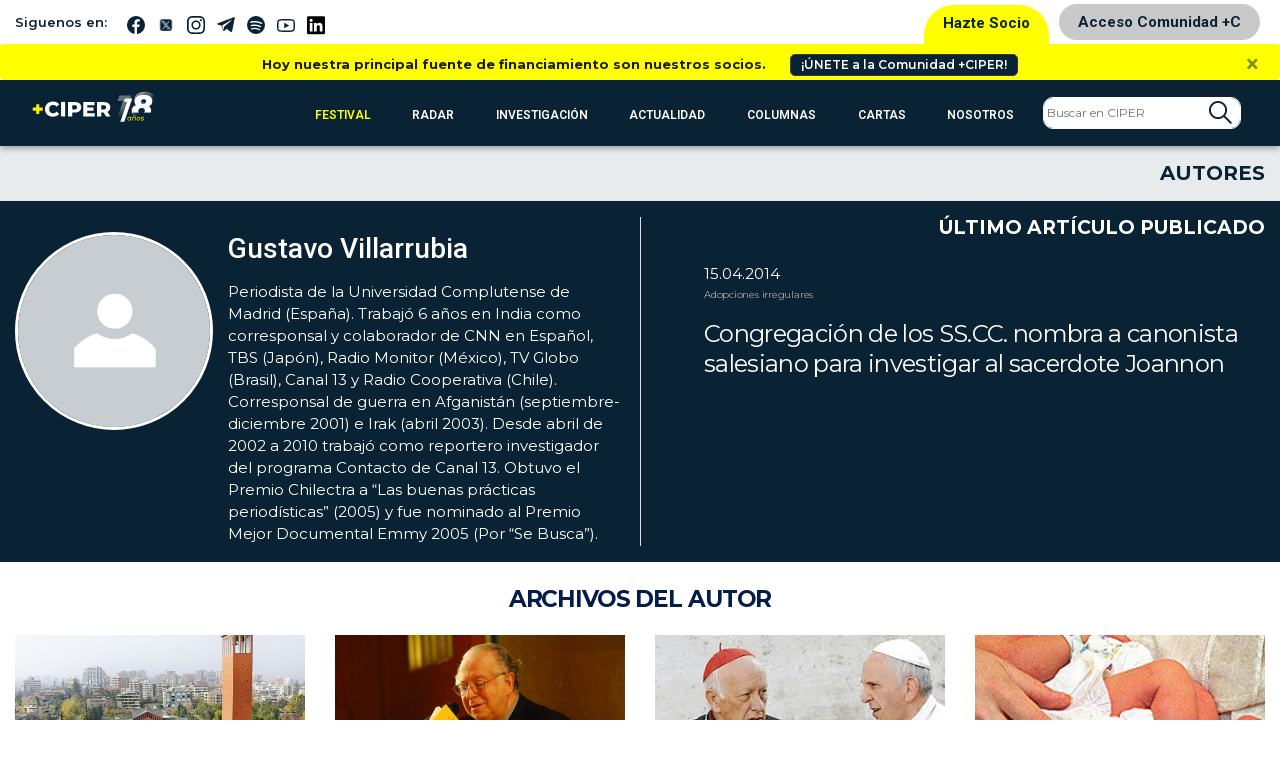

--- FILE ---
content_type: text/html; charset=UTF-8
request_url: https://www.ciperchile.cl/author/gustavo/
body_size: 20011
content:
<!DOCTYPE html>
<html lang="es">

<head>
    <!-- Google Tag Manager -->
    <script>(function (w, d, s, l, i) {
            w[l] = w[l] || []; w[l].push({
                'gtm.start':
                    new Date().getTime(), event: 'gtm.js'
            }); var f = d.getElementsByTagName(s)[0],
                j = d.createElement(s), dl = l != 'dataLayer' ? '&l=' + l : ''; j.async = true; j.src =
                    'https://www.googletagmanager.com/gtm.js?id=' + i + dl; f.parentNode.insertBefore(j, f);
        })(window, document, 'script', 'dataLayer', 'GTM-5H5QPBV');</script>
    <!-- End Google Tag Manager -->
    <meta charset="utf-8">
    <meta name="viewport" content="width=device-width, initial-scale=1, shrink-to-fit=no">

    <!-- Bootstrap CSS -->
    <link rel="stylesheet" media="screen"
        href="https://www.ciperchile.cl/wp-content/themes/syms/assets/css/bootstrap.min.css">
    <link rel="stylesheet" media="screen" href="https://www.ciperchile.cl/wp-content/themes/syms/assets/css/style.css?v=1.7.9">
    <link rel="stylesheet" media="screen" href="https://www.ciperchile.cl/wp-content/themes/syms/assets/css/slick.css">
    <link rel="stylesheet" media="screen" href="https://www.ciperchile.cl/wp-content/themes/syms/assets/css/slick-ciper.css">
    <link rel="stylesheet" media="print"
        href="https://www.ciperchile.cl/wp-content/themes/syms/assets/css/imprimir.css?v=1.1" />
    <!-- template slick -->
    <script src="https://cdnjs.cloudflare.com/ajax/libs/gsap/3.11.3/gsap.min.js" id="syms-gsap-js"></script>
    <script src="https://cdnjs.cloudflare.com/ajax/libs/gsap/3.11.3/ScrollTrigger.min.js"
        id="syms-scrollTrigger-js"></script>
    <link rel="preconnect" href="https://fonts.googleapis.com">
    <link rel="preconnect" href="https://fonts.gstatic.com" crossorigin>
    <link href="https://fonts.googleapis.com/css2?family=Maiden+Orange&family=Roboto:ital,wght@0,100..900;1,100..900&display=swap" rel="stylesheet">

<style>

.roboto-100 {
  font-family: "Roboto", sans-serif;
  font-optical-sizing: auto;
  font-weight: 100;
  font-style: normal;
  font-variation-settings:
    "wdth" 100;
}    
.roboto-300 {
  font-family: "Roboto", sans-serif;
  font-optical-sizing: auto;
  font-weight: 300;
  font-style: normal;
  font-variation-settings:
    "wdth" 300;
}
.roboto-500 {
  font-family: "Roboto", sans-serif;
  font-optical-sizing: auto;
  font-weight: 500;
  font-style: normal;
  font-variation-settings:
    "wdth" 500;
}
.roboto-700 {
  font-family: "Roboto", sans-serif;
  font-optical-sizing: auto;
  font-weight: 700;
  font-style: normal;
  font-variation-settings:
    "wdth" 700;
}
.maiden-orange-regular {
  font-family: "Maiden Orange", serif;
  font-weight: 400;
  font-style: normal;
}

</style>

    <meta name='robots' content='index, follow, max-image-preview:large, max-snippet:-1, max-video-preview:-1' />
	<style>img:is([sizes="auto" i], [sizes^="auto," i]) { contain-intrinsic-size: 3000px 1500px }</style>
	
	<!-- This site is optimized with the Yoast SEO plugin v26.1.1 - https://yoast.com/wordpress/plugins/seo/ -->
	<title>Gustavo Villarrubia, autor en CIPER Chile</title>
	<link rel="canonical" href="https://www.ciperchile.cl/author/gustavo/" />
	<link rel="next" href="https://www.ciperchile.cl/author/gustavo/page/2/" />
	<meta property="og:locale" content="es_ES" />
	<meta property="og:type" content="profile" />
	<meta property="og:title" content="Gustavo Villarrubia, autor en CIPER Chile" />
	<meta property="og:url" content="https://www.ciperchile.cl/author/gustavo/" />
	<meta property="og:site_name" content="CIPER Chile" />
	<meta property="og:image" content="https://secure.gravatar.com/avatar/6016d4518766a6aeff9a98479e736d4b?s=500&r=g" />
	<meta name="twitter:card" content="summary_large_image" />
	<meta name="twitter:site" content="@ciper" />
	<script type="application/ld+json" class="yoast-schema-graph">{"@context":"https://schema.org","@graph":[{"@type":"ProfilePage","@id":"https://www.ciperchile.cl/author/gustavo/","url":"https://www.ciperchile.cl/author/gustavo/","name":"Gustavo Villarrubia, autor en CIPER Chile","isPartOf":{"@id":"https://www.ciperchile.cl/#website"},"primaryImageOfPage":{"@id":"https://www.ciperchile.cl/author/gustavo/#primaryimage"},"image":{"@id":"https://www.ciperchile.cl/author/gustavo/#primaryimage"},"thumbnailUrl":"https://www.ciperchile.cl/wp-content/uploads/Gerardo-Joannon_portada.jpg","breadcrumb":{"@id":"https://www.ciperchile.cl/author/gustavo/#breadcrumb"},"inLanguage":"es","potentialAction":[{"@type":"ReadAction","target":["https://www.ciperchile.cl/author/gustavo/"]}]},{"@type":"ImageObject","inLanguage":"es","@id":"https://www.ciperchile.cl/author/gustavo/#primaryimage","url":"https://www.ciperchile.cl/wp-content/uploads/Gerardo-Joannon_portada.jpg","contentUrl":"https://www.ciperchile.cl/wp-content/uploads/Gerardo-Joannon_portada.jpg","width":300,"height":204},{"@type":"BreadcrumbList","@id":"https://www.ciperchile.cl/author/gustavo/#breadcrumb","itemListElement":[{"@type":"ListItem","position":1,"name":"Portada","item":"https://www.ciperchile.cl/"},{"@type":"ListItem","position":2,"name":"Archivo de Gustavo Villarrubia"}]},{"@type":"WebSite","@id":"https://www.ciperchile.cl/#website","url":"https://www.ciperchile.cl/","name":"CIPER Chile","description":"Medio de investigación periodística independiente en Chile, enfocado en reportajes de actualidad y brindar información de calidad a la ciudadanía.","publisher":{"@id":"https://www.ciperchile.cl/#organization"},"potentialAction":[{"@type":"SearchAction","target":{"@type":"EntryPoint","urlTemplate":"https://www.ciperchile.cl/?s={search_term_string}"},"query-input":{"@type":"PropertyValueSpecification","valueRequired":true,"valueName":"search_term_string"}}],"inLanguage":"es"},{"@type":"Organization","@id":"https://www.ciperchile.cl/#organization","name":"Fundación CIPER","url":"https://www.ciperchile.cl/","logo":{"@type":"ImageObject","inLanguage":"es","@id":"https://www.ciperchile.cl/#/schema/logo/image/","url":"https://www.ciperchile.cl/wp-content/uploads/logo-ciper-mail-1.png","contentUrl":"https://www.ciperchile.cl/wp-content/uploads/logo-ciper-mail-1.png","width":618,"height":252,"caption":"Fundación CIPER"},"image":{"@id":"https://www.ciperchile.cl/#/schema/logo/image/"},"sameAs":["https://www.facebook.com/ciperchile","https://x.com/ciper","http://instagram.com/ciper_chile/","https://www.youtube.com/channel/UCDL4fR819Nz7bSXLzkjxS6Q"]},{"@type":"Person","@id":"https://www.ciperchile.cl/#/schema/person/1c00328cc88cec0d57a81adc9af17d98","name":"Gustavo Villarrubia","image":{"@type":"ImageObject","inLanguage":"es","@id":"https://www.ciperchile.cl/#/schema/person/image/","url":"https://secure.gravatar.com/avatar/4bcbc285519909b12ed9a0e90fd5a2ec8fec96750fd3253b64a9b89651ad06da?s=96&r=g","contentUrl":"https://secure.gravatar.com/avatar/4bcbc285519909b12ed9a0e90fd5a2ec8fec96750fd3253b64a9b89651ad06da?s=96&r=g","caption":"Gustavo Villarrubia"},"description":"Periodista de la Universidad Complutense de Madrid (España). Trabajó 6 años en India como corresponsal y colaborador de CNN en Español, TBS (Japón), Radio Monitor (México), TV Globo (Brasil), Canal 13 y Radio Cooperativa (Chile). Corresponsal de guerra en Afganistán (septiembre-diciembre 2001) e Irak (abril 2003). Desde abril de 2002 a 2010 trabajó como reportero investigador del programa Contacto de Canal 13. Obtuvo el Premio Chilectra a “Las buenas prácticas periodísticas” (2005) y fue nominado al Premio Mejor Documental Emmy 2005 (Por “Se Busca”).","mainEntityOfPage":{"@id":"https://www.ciperchile.cl/author/gustavo/"}}]}</script>
	<!-- / Yoast SEO plugin. -->


<link rel='dns-prefetch' href='//www.googletagmanager.com' />
<link rel="alternate" type="application/rss+xml" title="CIPER Chile &raquo; Feed" href="https://www.ciperchile.cl/feed/" />
<link rel="alternate" type="application/rss+xml" title="CIPER Chile &raquo; Feed de los comentarios" href="https://www.ciperchile.cl/comments/feed/" />
<link rel="alternate" type="application/rss+xml" title="CIPER Chile &raquo; Feed de entradas de Gustavo Villarrubia" href="https://www.ciperchile.cl/author/gustavo/feed/" />
		<!-- This site uses the Google Analytics by MonsterInsights plugin v9.9.1 - Using Analytics tracking - https://www.monsterinsights.com/ -->
							<script src="//www.googletagmanager.com/gtag/js?id=G-9DBJ1SYRGE"  data-cfasync="false" data-wpfc-render="false" type="text/javascript" async></script>
			<script data-cfasync="false" data-wpfc-render="false" type="text/javascript">
				var mi_version = '9.9.1';
				var mi_track_user = true;
				var mi_no_track_reason = '';
								var MonsterInsightsDefaultLocations = {"page_location":"https:\/\/www.ciperchile.cl\/author\/gustavo\/"};
								if ( typeof MonsterInsightsPrivacyGuardFilter === 'function' ) {
					var MonsterInsightsLocations = (typeof MonsterInsightsExcludeQuery === 'object') ? MonsterInsightsPrivacyGuardFilter( MonsterInsightsExcludeQuery ) : MonsterInsightsPrivacyGuardFilter( MonsterInsightsDefaultLocations );
				} else {
					var MonsterInsightsLocations = (typeof MonsterInsightsExcludeQuery === 'object') ? MonsterInsightsExcludeQuery : MonsterInsightsDefaultLocations;
				}

								var disableStrs = [
										'ga-disable-G-9DBJ1SYRGE',
									];

				/* Function to detect opted out users */
				function __gtagTrackerIsOptedOut() {
					for (var index = 0; index < disableStrs.length; index++) {
						if (document.cookie.indexOf(disableStrs[index] + '=true') > -1) {
							return true;
						}
					}

					return false;
				}

				/* Disable tracking if the opt-out cookie exists. */
				if (__gtagTrackerIsOptedOut()) {
					for (var index = 0; index < disableStrs.length; index++) {
						window[disableStrs[index]] = true;
					}
				}

				/* Opt-out function */
				function __gtagTrackerOptout() {
					for (var index = 0; index < disableStrs.length; index++) {
						document.cookie = disableStrs[index] + '=true; expires=Thu, 31 Dec 2099 23:59:59 UTC; path=/';
						window[disableStrs[index]] = true;
					}
				}

				if ('undefined' === typeof gaOptout) {
					function gaOptout() {
						__gtagTrackerOptout();
					}
				}
								window.dataLayer = window.dataLayer || [];

				window.MonsterInsightsDualTracker = {
					helpers: {},
					trackers: {},
				};
				if (mi_track_user) {
					function __gtagDataLayer() {
						dataLayer.push(arguments);
					}

					function __gtagTracker(type, name, parameters) {
						if (!parameters) {
							parameters = {};
						}

						if (parameters.send_to) {
							__gtagDataLayer.apply(null, arguments);
							return;
						}

						if (type === 'event') {
														parameters.send_to = monsterinsights_frontend.v4_id;
							var hookName = name;
							if (typeof parameters['event_category'] !== 'undefined') {
								hookName = parameters['event_category'] + ':' + name;
							}

							if (typeof MonsterInsightsDualTracker.trackers[hookName] !== 'undefined') {
								MonsterInsightsDualTracker.trackers[hookName](parameters);
							} else {
								__gtagDataLayer('event', name, parameters);
							}
							
						} else {
							__gtagDataLayer.apply(null, arguments);
						}
					}

					__gtagTracker('js', new Date());
					__gtagTracker('set', {
						'developer_id.dZGIzZG': true,
											});
					if ( MonsterInsightsLocations.page_location ) {
						__gtagTracker('set', MonsterInsightsLocations);
					}
										__gtagTracker('config', 'G-9DBJ1SYRGE', {"forceSSL":"true","link_attribution":"true"} );
										window.gtag = __gtagTracker;										(function () {
						/* https://developers.google.com/analytics/devguides/collection/analyticsjs/ */
						/* ga and __gaTracker compatibility shim. */
						var noopfn = function () {
							return null;
						};
						var newtracker = function () {
							return new Tracker();
						};
						var Tracker = function () {
							return null;
						};
						var p = Tracker.prototype;
						p.get = noopfn;
						p.set = noopfn;
						p.send = function () {
							var args = Array.prototype.slice.call(arguments);
							args.unshift('send');
							__gaTracker.apply(null, args);
						};
						var __gaTracker = function () {
							var len = arguments.length;
							if (len === 0) {
								return;
							}
							var f = arguments[len - 1];
							if (typeof f !== 'object' || f === null || typeof f.hitCallback !== 'function') {
								if ('send' === arguments[0]) {
									var hitConverted, hitObject = false, action;
									if ('event' === arguments[1]) {
										if ('undefined' !== typeof arguments[3]) {
											hitObject = {
												'eventAction': arguments[3],
												'eventCategory': arguments[2],
												'eventLabel': arguments[4],
												'value': arguments[5] ? arguments[5] : 1,
											}
										}
									}
									if ('pageview' === arguments[1]) {
										if ('undefined' !== typeof arguments[2]) {
											hitObject = {
												'eventAction': 'page_view',
												'page_path': arguments[2],
											}
										}
									}
									if (typeof arguments[2] === 'object') {
										hitObject = arguments[2];
									}
									if (typeof arguments[5] === 'object') {
										Object.assign(hitObject, arguments[5]);
									}
									if ('undefined' !== typeof arguments[1].hitType) {
										hitObject = arguments[1];
										if ('pageview' === hitObject.hitType) {
											hitObject.eventAction = 'page_view';
										}
									}
									if (hitObject) {
										action = 'timing' === arguments[1].hitType ? 'timing_complete' : hitObject.eventAction;
										hitConverted = mapArgs(hitObject);
										__gtagTracker('event', action, hitConverted);
									}
								}
								return;
							}

							function mapArgs(args) {
								var arg, hit = {};
								var gaMap = {
									'eventCategory': 'event_category',
									'eventAction': 'event_action',
									'eventLabel': 'event_label',
									'eventValue': 'event_value',
									'nonInteraction': 'non_interaction',
									'timingCategory': 'event_category',
									'timingVar': 'name',
									'timingValue': 'value',
									'timingLabel': 'event_label',
									'page': 'page_path',
									'location': 'page_location',
									'title': 'page_title',
									'referrer' : 'page_referrer',
								};
								for (arg in args) {
																		if (!(!args.hasOwnProperty(arg) || !gaMap.hasOwnProperty(arg))) {
										hit[gaMap[arg]] = args[arg];
									} else {
										hit[arg] = args[arg];
									}
								}
								return hit;
							}

							try {
								f.hitCallback();
							} catch (ex) {
							}
						};
						__gaTracker.create = newtracker;
						__gaTracker.getByName = newtracker;
						__gaTracker.getAll = function () {
							return [];
						};
						__gaTracker.remove = noopfn;
						__gaTracker.loaded = true;
						window['__gaTracker'] = __gaTracker;
					})();
									} else {
										console.log("");
					(function () {
						function __gtagTracker() {
							return null;
						}

						window['__gtagTracker'] = __gtagTracker;
						window['gtag'] = __gtagTracker;
					})();
									}
			</script>
			
							<!-- / Google Analytics by MonsterInsights -->
		<script type="text/javascript">
/* <![CDATA[ */
window._wpemojiSettings = {"baseUrl":"https:\/\/s.w.org\/images\/core\/emoji\/16.0.1\/72x72\/","ext":".png","svgUrl":"https:\/\/s.w.org\/images\/core\/emoji\/16.0.1\/svg\/","svgExt":".svg","source":{"concatemoji":"https:\/\/www.ciperchile.cl\/wp-includes\/js\/wp-emoji-release.min.js"}};
/*! This file is auto-generated */
!function(s,n){var o,i,e;function c(e){try{var t={supportTests:e,timestamp:(new Date).valueOf()};sessionStorage.setItem(o,JSON.stringify(t))}catch(e){}}function p(e,t,n){e.clearRect(0,0,e.canvas.width,e.canvas.height),e.fillText(t,0,0);var t=new Uint32Array(e.getImageData(0,0,e.canvas.width,e.canvas.height).data),a=(e.clearRect(0,0,e.canvas.width,e.canvas.height),e.fillText(n,0,0),new Uint32Array(e.getImageData(0,0,e.canvas.width,e.canvas.height).data));return t.every(function(e,t){return e===a[t]})}function u(e,t){e.clearRect(0,0,e.canvas.width,e.canvas.height),e.fillText(t,0,0);for(var n=e.getImageData(16,16,1,1),a=0;a<n.data.length;a++)if(0!==n.data[a])return!1;return!0}function f(e,t,n,a){switch(t){case"flag":return n(e,"\ud83c\udff3\ufe0f\u200d\u26a7\ufe0f","\ud83c\udff3\ufe0f\u200b\u26a7\ufe0f")?!1:!n(e,"\ud83c\udde8\ud83c\uddf6","\ud83c\udde8\u200b\ud83c\uddf6")&&!n(e,"\ud83c\udff4\udb40\udc67\udb40\udc62\udb40\udc65\udb40\udc6e\udb40\udc67\udb40\udc7f","\ud83c\udff4\u200b\udb40\udc67\u200b\udb40\udc62\u200b\udb40\udc65\u200b\udb40\udc6e\u200b\udb40\udc67\u200b\udb40\udc7f");case"emoji":return!a(e,"\ud83e\udedf")}return!1}function g(e,t,n,a){var r="undefined"!=typeof WorkerGlobalScope&&self instanceof WorkerGlobalScope?new OffscreenCanvas(300,150):s.createElement("canvas"),o=r.getContext("2d",{willReadFrequently:!0}),i=(o.textBaseline="top",o.font="600 32px Arial",{});return e.forEach(function(e){i[e]=t(o,e,n,a)}),i}function t(e){var t=s.createElement("script");t.src=e,t.defer=!0,s.head.appendChild(t)}"undefined"!=typeof Promise&&(o="wpEmojiSettingsSupports",i=["flag","emoji"],n.supports={everything:!0,everythingExceptFlag:!0},e=new Promise(function(e){s.addEventListener("DOMContentLoaded",e,{once:!0})}),new Promise(function(t){var n=function(){try{var e=JSON.parse(sessionStorage.getItem(o));if("object"==typeof e&&"number"==typeof e.timestamp&&(new Date).valueOf()<e.timestamp+604800&&"object"==typeof e.supportTests)return e.supportTests}catch(e){}return null}();if(!n){if("undefined"!=typeof Worker&&"undefined"!=typeof OffscreenCanvas&&"undefined"!=typeof URL&&URL.createObjectURL&&"undefined"!=typeof Blob)try{var e="postMessage("+g.toString()+"("+[JSON.stringify(i),f.toString(),p.toString(),u.toString()].join(",")+"));",a=new Blob([e],{type:"text/javascript"}),r=new Worker(URL.createObjectURL(a),{name:"wpTestEmojiSupports"});return void(r.onmessage=function(e){c(n=e.data),r.terminate(),t(n)})}catch(e){}c(n=g(i,f,p,u))}t(n)}).then(function(e){for(var t in e)n.supports[t]=e[t],n.supports.everything=n.supports.everything&&n.supports[t],"flag"!==t&&(n.supports.everythingExceptFlag=n.supports.everythingExceptFlag&&n.supports[t]);n.supports.everythingExceptFlag=n.supports.everythingExceptFlag&&!n.supports.flag,n.DOMReady=!1,n.readyCallback=function(){n.DOMReady=!0}}).then(function(){return e}).then(function(){var e;n.supports.everything||(n.readyCallback(),(e=n.source||{}).concatemoji?t(e.concatemoji):e.wpemoji&&e.twemoji&&(t(e.twemoji),t(e.wpemoji)))}))}((window,document),window._wpemojiSettings);
/* ]]> */
</script>
<link rel='stylesheet' id='wpfp-css' href='https://www.ciperchile.cl/wp-content/themes/syms/assets/css/wpfp.css' type='text/css' />
<style id='wp-emoji-styles-inline-css' type='text/css'>

	img.wp-smiley, img.emoji {
		display: inline !important;
		border: none !important;
		box-shadow: none !important;
		height: 1em !important;
		width: 1em !important;
		margin: 0 0.07em !important;
		vertical-align: -0.1em !important;
		background: none !important;
		padding: 0 !important;
	}
</style>
<link rel='stylesheet' id='wp-block-library-css' href='https://www.ciperchile.cl/wp-includes/css/dist/block-library/style.min.css' type='text/css' media='all' />
<style id='classic-theme-styles-inline-css' type='text/css'>
/*! This file is auto-generated */
.wp-block-button__link{color:#fff;background-color:#32373c;border-radius:9999px;box-shadow:none;text-decoration:none;padding:calc(.667em + 2px) calc(1.333em + 2px);font-size:1.125em}.wp-block-file__button{background:#32373c;color:#fff;text-decoration:none}
</style>
<style id='global-styles-inline-css' type='text/css'>
:root{--wp--preset--aspect-ratio--square: 1;--wp--preset--aspect-ratio--4-3: 4/3;--wp--preset--aspect-ratio--3-4: 3/4;--wp--preset--aspect-ratio--3-2: 3/2;--wp--preset--aspect-ratio--2-3: 2/3;--wp--preset--aspect-ratio--16-9: 16/9;--wp--preset--aspect-ratio--9-16: 9/16;--wp--preset--color--black: #000000;--wp--preset--color--cyan-bluish-gray: #abb8c3;--wp--preset--color--white: #ffffff;--wp--preset--color--pale-pink: #f78da7;--wp--preset--color--vivid-red: #cf2e2e;--wp--preset--color--luminous-vivid-orange: #ff6900;--wp--preset--color--luminous-vivid-amber: #fcb900;--wp--preset--color--light-green-cyan: #7bdcb5;--wp--preset--color--vivid-green-cyan: #00d084;--wp--preset--color--pale-cyan-blue: #8ed1fc;--wp--preset--color--vivid-cyan-blue: #0693e3;--wp--preset--color--vivid-purple: #9b51e0;--wp--preset--gradient--vivid-cyan-blue-to-vivid-purple: linear-gradient(135deg,rgba(6,147,227,1) 0%,rgb(155,81,224) 100%);--wp--preset--gradient--light-green-cyan-to-vivid-green-cyan: linear-gradient(135deg,rgb(122,220,180) 0%,rgb(0,208,130) 100%);--wp--preset--gradient--luminous-vivid-amber-to-luminous-vivid-orange: linear-gradient(135deg,rgba(252,185,0,1) 0%,rgba(255,105,0,1) 100%);--wp--preset--gradient--luminous-vivid-orange-to-vivid-red: linear-gradient(135deg,rgba(255,105,0,1) 0%,rgb(207,46,46) 100%);--wp--preset--gradient--very-light-gray-to-cyan-bluish-gray: linear-gradient(135deg,rgb(238,238,238) 0%,rgb(169,184,195) 100%);--wp--preset--gradient--cool-to-warm-spectrum: linear-gradient(135deg,rgb(74,234,220) 0%,rgb(151,120,209) 20%,rgb(207,42,186) 40%,rgb(238,44,130) 60%,rgb(251,105,98) 80%,rgb(254,248,76) 100%);--wp--preset--gradient--blush-light-purple: linear-gradient(135deg,rgb(255,206,236) 0%,rgb(152,150,240) 100%);--wp--preset--gradient--blush-bordeaux: linear-gradient(135deg,rgb(254,205,165) 0%,rgb(254,45,45) 50%,rgb(107,0,62) 100%);--wp--preset--gradient--luminous-dusk: linear-gradient(135deg,rgb(255,203,112) 0%,rgb(199,81,192) 50%,rgb(65,88,208) 100%);--wp--preset--gradient--pale-ocean: linear-gradient(135deg,rgb(255,245,203) 0%,rgb(182,227,212) 50%,rgb(51,167,181) 100%);--wp--preset--gradient--electric-grass: linear-gradient(135deg,rgb(202,248,128) 0%,rgb(113,206,126) 100%);--wp--preset--gradient--midnight: linear-gradient(135deg,rgb(2,3,129) 0%,rgb(40,116,252) 100%);--wp--preset--font-size--small: 13px;--wp--preset--font-size--medium: 20px;--wp--preset--font-size--large: 36px;--wp--preset--font-size--x-large: 42px;--wp--preset--spacing--20: 0,44rem;--wp--preset--spacing--30: 0,67rem;--wp--preset--spacing--40: 1rem;--wp--preset--spacing--50: 1,5rem;--wp--preset--spacing--60: 2,25rem;--wp--preset--spacing--70: 3,38rem;--wp--preset--spacing--80: 5,06rem;--wp--preset--shadow--natural: 6px 6px 9px rgba(0, 0, 0, 0.2);--wp--preset--shadow--deep: 12px 12px 50px rgba(0, 0, 0, 0.4);--wp--preset--shadow--sharp: 6px 6px 0px rgba(0, 0, 0, 0.2);--wp--preset--shadow--outlined: 6px 6px 0px -3px rgba(255, 255, 255, 1), 6px 6px rgba(0, 0, 0, 1);--wp--preset--shadow--crisp: 6px 6px 0px rgba(0, 0, 0, 1);}:where(.is-layout-flex){gap: 0.5em;}:where(.is-layout-grid){gap: 0.5em;}body .is-layout-flex{display: flex;}.is-layout-flex{flex-wrap: wrap;align-items: center;}.is-layout-flex > :is(*, div){margin: 0;}body .is-layout-grid{display: grid;}.is-layout-grid > :is(*, div){margin: 0;}:where(.wp-block-columns.is-layout-flex){gap: 2em;}:where(.wp-block-columns.is-layout-grid){gap: 2em;}:where(.wp-block-post-template.is-layout-flex){gap: 1.25em;}:where(.wp-block-post-template.is-layout-grid){gap: 1.25em;}.has-black-color{color: var(--wp--preset--color--black) !important;}.has-cyan-bluish-gray-color{color: var(--wp--preset--color--cyan-bluish-gray) !important;}.has-white-color{color: var(--wp--preset--color--white) !important;}.has-pale-pink-color{color: var(--wp--preset--color--pale-pink) !important;}.has-vivid-red-color{color: var(--wp--preset--color--vivid-red) !important;}.has-luminous-vivid-orange-color{color: var(--wp--preset--color--luminous-vivid-orange) !important;}.has-luminous-vivid-amber-color{color: var(--wp--preset--color--luminous-vivid-amber) !important;}.has-light-green-cyan-color{color: var(--wp--preset--color--light-green-cyan) !important;}.has-vivid-green-cyan-color{color: var(--wp--preset--color--vivid-green-cyan) !important;}.has-pale-cyan-blue-color{color: var(--wp--preset--color--pale-cyan-blue) !important;}.has-vivid-cyan-blue-color{color: var(--wp--preset--color--vivid-cyan-blue) !important;}.has-vivid-purple-color{color: var(--wp--preset--color--vivid-purple) !important;}.has-black-background-color{background-color: var(--wp--preset--color--black) !important;}.has-cyan-bluish-gray-background-color{background-color: var(--wp--preset--color--cyan-bluish-gray) !important;}.has-white-background-color{background-color: var(--wp--preset--color--white) !important;}.has-pale-pink-background-color{background-color: var(--wp--preset--color--pale-pink) !important;}.has-vivid-red-background-color{background-color: var(--wp--preset--color--vivid-red) !important;}.has-luminous-vivid-orange-background-color{background-color: var(--wp--preset--color--luminous-vivid-orange) !important;}.has-luminous-vivid-amber-background-color{background-color: var(--wp--preset--color--luminous-vivid-amber) !important;}.has-light-green-cyan-background-color{background-color: var(--wp--preset--color--light-green-cyan) !important;}.has-vivid-green-cyan-background-color{background-color: var(--wp--preset--color--vivid-green-cyan) !important;}.has-pale-cyan-blue-background-color{background-color: var(--wp--preset--color--pale-cyan-blue) !important;}.has-vivid-cyan-blue-background-color{background-color: var(--wp--preset--color--vivid-cyan-blue) !important;}.has-vivid-purple-background-color{background-color: var(--wp--preset--color--vivid-purple) !important;}.has-black-border-color{border-color: var(--wp--preset--color--black) !important;}.has-cyan-bluish-gray-border-color{border-color: var(--wp--preset--color--cyan-bluish-gray) !important;}.has-white-border-color{border-color: var(--wp--preset--color--white) !important;}.has-pale-pink-border-color{border-color: var(--wp--preset--color--pale-pink) !important;}.has-vivid-red-border-color{border-color: var(--wp--preset--color--vivid-red) !important;}.has-luminous-vivid-orange-border-color{border-color: var(--wp--preset--color--luminous-vivid-orange) !important;}.has-luminous-vivid-amber-border-color{border-color: var(--wp--preset--color--luminous-vivid-amber) !important;}.has-light-green-cyan-border-color{border-color: var(--wp--preset--color--light-green-cyan) !important;}.has-vivid-green-cyan-border-color{border-color: var(--wp--preset--color--vivid-green-cyan) !important;}.has-pale-cyan-blue-border-color{border-color: var(--wp--preset--color--pale-cyan-blue) !important;}.has-vivid-cyan-blue-border-color{border-color: var(--wp--preset--color--vivid-cyan-blue) !important;}.has-vivid-purple-border-color{border-color: var(--wp--preset--color--vivid-purple) !important;}.has-vivid-cyan-blue-to-vivid-purple-gradient-background{background: var(--wp--preset--gradient--vivid-cyan-blue-to-vivid-purple) !important;}.has-light-green-cyan-to-vivid-green-cyan-gradient-background{background: var(--wp--preset--gradient--light-green-cyan-to-vivid-green-cyan) !important;}.has-luminous-vivid-amber-to-luminous-vivid-orange-gradient-background{background: var(--wp--preset--gradient--luminous-vivid-amber-to-luminous-vivid-orange) !important;}.has-luminous-vivid-orange-to-vivid-red-gradient-background{background: var(--wp--preset--gradient--luminous-vivid-orange-to-vivid-red) !important;}.has-very-light-gray-to-cyan-bluish-gray-gradient-background{background: var(--wp--preset--gradient--very-light-gray-to-cyan-bluish-gray) !important;}.has-cool-to-warm-spectrum-gradient-background{background: var(--wp--preset--gradient--cool-to-warm-spectrum) !important;}.has-blush-light-purple-gradient-background{background: var(--wp--preset--gradient--blush-light-purple) !important;}.has-blush-bordeaux-gradient-background{background: var(--wp--preset--gradient--blush-bordeaux) !important;}.has-luminous-dusk-gradient-background{background: var(--wp--preset--gradient--luminous-dusk) !important;}.has-pale-ocean-gradient-background{background: var(--wp--preset--gradient--pale-ocean) !important;}.has-electric-grass-gradient-background{background: var(--wp--preset--gradient--electric-grass) !important;}.has-midnight-gradient-background{background: var(--wp--preset--gradient--midnight) !important;}.has-small-font-size{font-size: var(--wp--preset--font-size--small) !important;}.has-medium-font-size{font-size: var(--wp--preset--font-size--medium) !important;}.has-large-font-size{font-size: var(--wp--preset--font-size--large) !important;}.has-x-large-font-size{font-size: var(--wp--preset--font-size--x-large) !important;}
:where(.wp-block-post-template.is-layout-flex){gap: 1.25em;}:where(.wp-block-post-template.is-layout-grid){gap: 1.25em;}
:where(.wp-block-columns.is-layout-flex){gap: 2em;}:where(.wp-block-columns.is-layout-grid){gap: 2em;}
:root :where(.wp-block-pullquote){font-size: 1.5em;line-height: 1.6;}
</style>
<link rel='stylesheet' id='syms-style-css' href='https://www.ciperchile.cl/wp-content/themes/syms/style.css' type='text/css' media='all' />
<link rel='stylesheet' id='tablepress-default-css' href='https://www.ciperchile.cl/wp-content/plugins/tablepress/css/build/default.css' type='text/css' media='all' />
<script type="text/javascript" src="https://www.ciperchile.cl/wp-content/plugins/google-analytics-premium/assets/js/frontend-gtag.min.js" id="monsterinsights-frontend-script-js" async="async" data-wp-strategy="async"></script>
<script data-cfasync="false" data-wpfc-render="false" type="text/javascript" id='monsterinsights-frontend-script-js-extra'>/* <![CDATA[ */
var monsterinsights_frontend = {"js_events_tracking":"true","download_extensions":"doc,pdf,ppt,zip,xls,docx,pptx,xlsx","inbound_paths":"[{\"path\":\"\\\/go\\\/\",\"label\":\"affiliate\"},{\"path\":\"\\\/recommend\\\/\",\"label\":\"affiliate\"}]","home_url":"https:\/\/www.ciperchile.cl","hash_tracking":"false","v4_id":"G-9DBJ1SYRGE"};/* ]]> */
</script>

<!-- Fragmento de código de la etiqueta de Google (gtag.js) añadida por Site Kit -->
<!-- Fragmento de código de Google Analytics añadido por Site Kit -->
<script type="text/javascript" src="https://www.googletagmanager.com/gtag/js?id=GT-WB74FGK" id="google_gtagjs-js" async></script>
<script type="text/javascript" id="google_gtagjs-js-after">
/* <![CDATA[ */
window.dataLayer = window.dataLayer || [];function gtag(){dataLayer.push(arguments);}
gtag("set","linker",{"domains":["www.ciperchile.cl"]});
gtag("js", new Date());
gtag("set", "developer_id.dZTNiMT", true);
gtag("config", "GT-WB74FGK");
/* ]]> */
</script>
<script type="text/javascript" src="https://www.ciperchile.cl/wp-includes/js/jquery/jquery.min.js" id="jquery-core-js"></script>
<script type="text/javascript" src="https://www.ciperchile.cl/wp-includes/js/jquery/jquery-migrate.min.js" id="jquery-migrate-js"></script>
<script type="text/javascript" src="https://www.ciperchile.cl/wp-content/themes/syms/assets/js/wpfp.js" id="wp-favorite-posts-js"></script>
<link rel="https://api.w.org/" href="https://www.ciperchile.cl/wp-json/" /><link rel="alternate" title="JSON" type="application/json" href="https://www.ciperchile.cl/wp-json/wp/v2/users/25" /><link rel="EditURI" type="application/rsd+xml" title="RSD" href="https://www.ciperchile.cl/xmlrpc.php?rsd" />

<meta name="generator" content="Site Kit by Google 1.163.0" />
<!-- Fragmento de código de Google Tag Manager añadido por Site Kit -->
<script type="text/javascript">
/* <![CDATA[ */

			( function( w, d, s, l, i ) {
				w[l] = w[l] || [];
				w[l].push( {'gtm.start': new Date().getTime(), event: 'gtm.js'} );
				var f = d.getElementsByTagName( s )[0],
					j = d.createElement( s ), dl = l != 'dataLayer' ? '&l=' + l : '';
				j.async = true;
				j.src = 'https://www.googletagmanager.com/gtm.js?id=' + i + dl;
				f.parentNode.insertBefore( j, f );
			} )( window, document, 'script', 'dataLayer', 'GTM-5H5QPBV' );
			
/* ]]> */
</script>

<!-- Final del fragmento de código de Google Tag Manager añadido por Site Kit -->

<!-- START - Open Graph and Twitter Card Tags 3.3.5 -->
 <!-- Facebook Open Graph -->
  <meta property="og:locale" content="es_ES"/>
  <meta property="og:site_name" content="CIPER Chile"/>
  <meta property="og:title" content="Gustavo Villarrubia"/>
  <meta property="og:url" content="https://www.ciperchile.cl/author/gustavo/"/>
  <meta property="og:type" content="article"/>
  <meta property="og:description" content="Medio de investigación periodística independiente en Chile, enfocado en reportajes de actualidad y brindar información de calidad a la ciudadanía."/>
 <!-- Google+ / Schema.org -->
 <!-- Twitter Cards -->
  <meta name="twitter:title" content="Gustavo Villarrubia"/>
  <meta name="twitter:url" content="https://www.ciperchile.cl/author/gustavo/"/>
  <meta name="twitter:description" content="Medio de investigación periodística independiente en Chile, enfocado en reportajes de actualidad y brindar información de calidad a la ciudadanía."/>
  <meta name="twitter:card" content="summary_large_image"/>
  <meta name="twitter:site" content="@ciper"/>
 <!-- SEO -->
 <!-- Misc. tags -->
 <!-- is_author -->
<!-- END - Open Graph and Twitter Card Tags 3.3.5 -->
	

</head>
<body>
  <!-- Google Tag Manager (noscript) -->
  <noscript><iframe src="https://www.googletagmanager.com/ns.html?id=GTM-5H5QPBV" height="0" width="0"
      style="display:none;visibility:hidden"></iframe></noscript>
  <!-- End Google Tag Manager (noscript) -->
  

  <header class="header-ciper sticky-top noimprimir">
    <!-- header-siguenos -->
    <div class="header-siguenos container order-md-1 order-3">
      <div class="row justify-content-center justify-content-lg-between align-items-center py-0">
        <div class="col-lg-6 d-none d-md-flex justify-content-center justify-content-lg-start align-items-center py-1">
          <span class="header-siguenos__text mr-2">Siguenos en:</span>
          <a href="http://facebook.com/ciperchile" class="header-siguenos__link-social" target="_blank">
            <picture>
              <source srcset="https://www.ciperchile.cl/wp-content/themes/syms/assets/img/icono-facebook.svg"
                type="image/svg+xml">
              <img src="https://www.ciperchile.cl/wp-content/themes/syms/assets/img/icono-facebook.png"
                class="header-siguenos__icono-social" alt="icono facebook">
            </picture>
          </a>
          <a href="http://twitter.com/ciper" class="header-siguenos__link-social" target="_blank">
            <img src="https://www.ciperchile.cl/wp-content/themes/syms/assets/img/iconos/x.png"
              class="header-siguenos__icono-social" alt="icono twitter">
            <!--
              <picture>
                <source srcset="https://www.ciperchile.cl/wp-content/themes/syms/assets/img/iconos/icono-twitter.svg" type="image/svg+xml">
                
              </picture>
              -->
          </a>
          <a href="http://instagram.com/ciper_chile/" class="header-siguenos__link-social" target="_blank">
            <picture>
              <source srcset="https://www.ciperchile.cl/wp-content/themes/syms/assets/img/icono-instagram.svg"
                type="image/svg+xml">
              <img src="https://www.ciperchile.cl/wp-content/themes/syms/assets/img/icono-instagram.png"
                class="header-siguenos__icono-social" alt="icono instagram">
            </picture>
          </a>
          <a href="http://rebrand.ly/TelegramCiper/" class="header-siguenos__link-social" target="_blank">
            <picture>
              <source srcset="https://www.ciperchile.cl/wp-content/themes/syms/assets/img/telegram-brands.svg"
                type="image/svg+xml">
              <img src="https://www.ciperchile.cl/wp-content/themes/syms/assets/img/icono-instagram.png"
                class="header-siguenos__icono-social" alt="icono telegram">
            </picture>
          </a>
          <a href="https://open.spotify.com/show/0sdKCx1WJ9BHh6QJEtHz7l" class="header-siguenos__link-social"
            target="_blank">
            <picture>
              <source srcset="https://www.ciperchile.cl/wp-content/themes/syms/assets/img/icono-spotify.svg"
                type="image/svg+xml">
              <img src="https://www.ciperchile.cl/wp-content/themes/syms/assets/img/icono-spotify.png"
                class="header-siguenos__icono-social" alt="icono spotify">
            </picture>
          </a>
          <a href="https://www.youtube.com/channel/UCDL4fR819Nz7bSXLzkjxS6Q" class="header-siguenos__link-social"
            target="_blank">
            <picture>
              <source srcset="https://www.ciperchile.cl/wp-content/themes/syms/assets/img/icono-youtube.svg"
                type="image/svg+xml">
              <img src="https://www.ciperchile.cl/wp-content/themes/syms/assets/img/icono-youtube.png"
                class="header-siguenos__icono-social" alt="icono youtube">
            </picture>
          </a>
          <a href="https://www.linkedin.com/company/ciper-chile" class="header-siguenos__link-social" target="_blank">
            <picture>
              <source srcset="https://www.ciperchile.cl/wp-content/themes/syms/assets/img/linkedin-brands.svg"
                type="image/svg+xml">
              <img src="https://www.ciperchile.cl/wp-content/themes/syms/assets/img/icono-youtube.png"
                class="header-siguenos__icono-social" alt="icono linkedin">
            </picture>
          </a>
        </div>
        <div class="col-lg-6 d-flex justify-content-center justify-content-lg-end align-items-center p-movil"
          style="height: 44px;">
                      <a id="btn-ciper-socios-head" class="btn btn-sm btn-ciper btn-ciper--amarillo alerta-open btn-ciper--header"
              href="https://www.ciperchile.cl/socios/">Hazte Socio</a>
                    <a class="btn btn-sm btn-ciper btn-ciper--gris btn-ciper--header"
            href="https://www.ciperchile.cl/ciperSocios/" >Acceso Comunidad +C</a>
        </div>
      </div>
    </div><!-- /header-siguenos -->
          <!-- Alerta Hazte Socio -->

      <div class="alert alert-ciper alert-dismissible fade show d-none d-md-block order-2"
        style="background-color: #ffff00;" role="alert">
        <div class="container text-center">
          <div class="row justify-content-center" style="padding: 4px;">
            <div class="col-md-10">
              <p class="alert-ciper__text" style="margin-bottom: -10px; margin-top:-5px;">
                <strong class="alert-ciper__text--strong" style="font-size: 13px; font-weight: bold; line-height: 100%;">
                  Hoy nuestra principal fuente de financiamiento son nuestros socios.
                </strong>
                                <a id="btnHazteSocioCabecera" href="https://www.ciperchile.cl/socios/" class="btn btn-ciper-2 btn-dark"
                  style="margin-left: 20px; font-size: 0.8em; padding: 0px 10px;">
                  ¡ÚNETE a la Comunidad +CIPER!</a>
              </p>
            </div>
          </div>
        </div>
        <button id="close-alerta-ciper-socios-head" type="button" class="close" data-dismiss="alert" aria-label="Close">
          <span aria-hidden="true">&times;</span>
        </button>
      </div> <!-- /Alerta Hazte Socio -->
        <!-- navbar-ciper -->
    <nav class="navbar navbar-expand-lg navbar-dark navbar-ciper py-1 d-flex order-md-3 order-1">
      <div class="container d-flex justify-content-start">
        <button class="navbar-toggler collapsed" type="button" data-toggle="collapse" data-target="#navbarNavDropdown"
          aria-controls="navbarNavDropdown" aria-expanded="false" aria-label="Toggle navigation">
          <span class="navbar-toggler-icon"></span>
        </button>
        <a class="navbar-brand m-auto" href="https://www.ciperchile.cl">
          <picture>
            <!--
              <source srcset="https://www.ciperchile.cl/wp-content/themes/syms/assets/img/logo-ciper-header.svg" type="image/svg+xml">
              <img src="https://www.ciperchile.cl/wp-content/themes/syms/assets/img/logo-ciper-header.png" width="130" alt="Logo Ciper">
              -->
              <source srcset="https://www.ciperchile.cl/wp-content/themes/syms/assets/img/iconos/logo-18.svg" type="image/svg+xml">
            <img src="https://www.ciperchile.cl/wp-content/themes/syms/assets/img/iconos/logo-18.png" width="130"
              alt="Logo Ciper 18 años">
              <!--
            <source srcset="https://www.ciperchile.cl/wp-content/themes/syms/assets/img/iconos/logo-18.svg" type="image/svg+xml">
            <img src="https://www.ciperchile.cl/wp-content/themes/syms/assets/img/iconos/logo-18.png" width="130"
              alt="Logo Ciper 18 años">
-->
          </picture>
        </a>
        <!--a class="d-md-none ml-auto btn-nav-buscador" href="#">
            <picture>
              <source srcset="https://www.ciperchile.cl/wp-content/themes/syms/assets/img/lupa-blanca.svg" type="image/svg+xml">
              <img src="https://www.ciperchile.cl/wp-content/themes/syms/assets/img/lupa-blanca.svg" alt="icono lupa blanca">
            </picture>
          </a-->
        <div class="collapse navbar-collapse" id="navbarNavDropdown">
          <form action="https://www.ciperchile.cl" method="get" id="search-deploy-mobile"
            class="form-inline navbar-ciper__buscador d-lg-none">
            <input class="form-control mr-sm-2" type="search" placeholder="Buscar en CIPER" aria-label="Search" value=""
              name="s">
          </form>
          <ul class="navbar-nav ml-auto mr-2">
              <li class="nav-item"> <a class="nav-link" href="https://www.ciperchile.cl/festival" style="color: yellow;">FESTIVAL</a></li>
                 
              <li class="nav-item"> <a class="nav-link" href="https://www.ciperchile.cl/radar-2">RADAR</a></li>

            <!-- <li class="nav-item"> <a class="nav-link" href="https://www.ciperchile.cl/papeles-de-la-dictadura/"
                target="_blank" style="color: yellow;"">PAPELES DE LA DICTADURA</a></li> -->
              <li class=" nav-item">
                <a class="nav-link" href="https://www.ciperchile.cl/investigacion/">Investigación</a>
            </li>
            <li class="nav-item">
              <a class="nav-link" href="https://www.ciperchile.cl/actualidad/">Actualidad</a>
            </li>
            <li class="nav-item">
              <a class="nav-link" href="https://www.ciperchile.cl/columna/">Columnas</a>
            </li>
            <li class="nav-item">
              <a class="nav-link " href="https://www.ciperchile.cl/opinion-del-lector/">
                Cartas
              </a>
            </li>
            <li class="nav-item">
              <a class="nav-link" href="https://www.ciperchile.cl/nosotros/">Nosotros</a>
            </li>
          </ul>
          <form action="https://www.ciperchile.cl" method="get" id="search-deploy"
            class="form-inline navbar-ciper__buscador d-none d-md-inline-block">
            <input class="form-control mr-sm-2" type="search" placeholder="Buscar en CIPER" aria-label="Search" value=""
              name="s" style="padding-right: 37px;">
            <input id="my-submit" type="submit" value="" class="btn-buscador-cabecera">
          </form>
        </div>
      </div>
    </nav><!-- /navbar-ciper -->
  </header><!-- /header-ciper -->
  <!--Barra campaña desktop-->
    <!--Barra Sumate fin--><!-- Main -->
<main role="main">
  <!-- DESTACADOS -->
  <section class="section-featured">
    <div class="section-featured-title autor">
      <div class="container">
        <div class="row">
          <div class="col-12 text-center text-md-right">
            <h3>AUTORES</h3>
          </div>
        </div>
      </div>
    </div>
    <div class="container">
      <div class="row py-3 content-article-destacado-big-autor">

        <div class="col-lg-6">
                      <article class="article article--detalle-autor ">
              <div class="row align-items-start">
                <div class="col-lg-4 pr-md-0">
                  <div class="d-flex align-items-center d-lg-block">
                    <img width="96" height="96" src="https://www.ciperchile.cl//wp-content/uploads/avatar_ciper.png" class="article__img img-fluid rounded-circle w-100 columna_img"  alt="Gustavo Villarrubia">
                  </div>

                </div>
                <div class="col-lg-8">
                  <h3>Gustavo Villarrubia</h3>
                  <p class="article__text article__text--excerpt pt-2">Periodista de la Universidad Complutense de Madrid (España). Trabajó 6 años en India como corresponsal y colaborador de CNN en Español, TBS (Japón), Radio Monitor (México), TV Globo (Brasil), Canal 13 y Radio Cooperativa (Chile). Corresponsal de guerra en Afganistán (septiembre-diciembre 2001) e Irak (abril 2003). Desde abril de 2002 a 2010 trabajó como reportero investigador del programa Contacto de Canal 13. Obtuvo el Premio Chilectra a “Las buenas prácticas periodísticas” (2005) y fue nominado al Premio Mejor Documental Emmy 2005 (Por “Se Busca”).                  </p>
                </div>
              </div>
                      </article>
        </div>
        <div class="col-lg-6 d-none d-lg-block border-left">
          <h4 class="title-detacado-autor text-right">ÚLTIMO ARTÍCULO PUBLICADO</h4>
          <article class="article-featured-autor pl-5">
            <p class="article__text article__text--date" style="color: #FFFFFF;">
              15.04.2014            </p>
            <p class="article-featured-text__epigraph">Adopciones irregulares</p>
            <a class="alticle-link" href="https://www.ciperchile.cl/2014/04/15/congregacion-de-los-ss-cc-nombra-a-canonista-salesiano-para-investigar-al-sacerdote-joannon/">
              <h3 class="article-featured-text__title">Congregación de los SS.CC. nombra a canonista salesiano para investigar al sacerdote Joannon</h3>
            </a>
          </article>
        </div>
      </div>
    </div>
  </section><!-- /section destacados -->



  <div id="revisa" style="display:none;">Resultados: 25</div>  <div id="revisa" style="display:none;">total 25</div>  <div id="revisa" style="display:none;"> total pagina: 16</div>        <section class="section-archivo"><!-- Archivo Autor -->
        <div class="container">
          <div class="row pb-4">
            <div class="col-12">
              <h3 class="text-center section-text--title mt-4">Archivos<br class="d-md-none"> del Autor</h3>

              <div class="row">
                                  <div class="col-md-4 col-lg-3 mb-3">
                    <article class="article article--archive h-100">
                               <a href="https://www.ciperchile.cl/2019/03/22/las-operaciones-secretas-de-karadima-para-aniquilar-a-su-competencia-la-dura-pugna-con-cristobal-lira/" title="Ir a la nota  'Las operaciones secretas de Karadima para aniquilar a su competencia: la dura pugna con Cristóbal Lira'"><img src="https://www.ciperchile.cl/wp-content/uploads/IglesiaElBosque-e1553275895315-558x314.jpg" class="article__img img-fluid d-none d-md-block wp-post-image" alt="Las operaciones secretas de Karadima para aniquilar a su competencia: la dura pugna con Cristóbal Lira" loading="lazy" decoding="async" /></a>                      <div class="my-3">
                        <div class="article-featured investigacion">
                          <span class="article-featured-separator-category"><a href="https://www.ciperchile.cl/investigacion/"
                              class="alticle-link">Investigación</a></span>
                          <span class="article-featured-separator-divider d-md-none"></span>
                          <span
                            class="article-featured-separator-date d-md-none">22.03.2019</span>
                        </div>
                      </div>
                      <div class="pb-3 px-4">
                        <p class="article__text article__text--date">22.03.2019</p>
                        <p class="article__text article__text--epigraph article__text--epigraph-bold">
                          AHORA QUE LIRA FUE SUSPENDIDO POR ABUSOS, CIPER REPRODUCE ESTE REPORTAJE DE 2011 SOBRE SU DISPUTA CON KARADIMA                        </p>
                        <a class="alticle-link" href="https://www.ciperchile.cl/2019/03/22/las-operaciones-secretas-de-karadima-para-aniquilar-a-su-competencia-la-dura-pugna-con-cristobal-lira/"
                          title="Ir al artículo Las operaciones secretas de Karadima para aniquilar a su competencia: la dura pugna con Cristóbal Lira">
                          <h3 class="article__text article__text--title">Las operaciones secretas de Karadima para aniquilar a su competencia: la dura pugna con Cristóbal Lira</h3>
                        </a>

                        <p class="article__text article__text--author">
                          Por <a class="text-underline" href="https://www.ciperchile.cl/author/jag" title="Artículos de Juan Andrés Guzmán" >Juan Andrés Guzmán</a> y <a class="text-underline" href="https://www.ciperchile.cl/author/gustavo" title="Ver publicaciones de Gustavo Villarrubia" >Gustavo Villarrubia</a>                        </p>
                      </div>
                    </article>
                  </div>
                                    <div class="col-md-4 col-lg-3 mb-3">
                    <article class="article article--archive h-100">
                               <a href="https://www.ciperchile.cl/2018/05/23/karadima-el-historial-de-sus-abusos-sobre-sacerdotes-y-seminaristas/" title="Ir a la nota  'Karadima: el historial de sus abusos sobre sacerdotes y seminaristas'"><img src="https://www.ciperchile.cl/wp-content/uploads/karadima1-1-e1527175482739-558x314.jpg" class="article__img img-fluid d-none d-md-block wp-post-image" alt="Karadima: el historial de sus abusos sobre sacerdotes y seminaristas" loading="lazy" decoding="async" /></a>                      <div class="my-3">
                        <div class="article-featured actualidad">
                          <span class="article-featured-separator-category"><a href="https://www.ciperchile.cl/actualidad/"
                              class="alticle-link">Actualidad</a></span>
                          <span class="article-featured-separator-divider d-md-none"></span>
                          <span
                            class="article-featured-separator-date d-md-none">23.05.2018</span>
                        </div>
                      </div>
                      <div class="pb-3 px-4">
                        <p class="article__text article__text--date">23.05.2018</p>
                        <p class="article__text article__text--epigraph article__text--epigraph-bold">
                          Texto íntegro del capítulo VI del libro "Los secretos del imperio de Karadima"                        </p>
                        <a class="alticle-link" href="https://www.ciperchile.cl/2018/05/23/karadima-el-historial-de-sus-abusos-sobre-sacerdotes-y-seminaristas/"
                          title="Ir al artículo Karadima: el historial de sus abusos sobre sacerdotes y seminaristas">
                          <h3 class="article__text article__text--title">Karadima: el historial de sus abusos sobre sacerdotes y seminaristas</h3>
                        </a>

                        <p class="article__text article__text--author">
                          Por <a class="text-underline" href="https://www.ciperchile.cl/author/monicagonzalez" title="Artículos de Mónica González" >Mónica González</a>, <a class="text-underline" href="https://www.ciperchile.cl/author/jag" title="Ver publicaciones de Juan Andrés Guzmán" >Juan Andrés Guzmán</a> y <a class="text-underline" href="https://www.ciperchile.cl/author/gustavo" title="Ver publicaciones de Gustavo Villarrubia" >Gustavo Villarrubia</a>                        </p>
                      </div>
                    </article>
                  </div>
                                    <div class="col-md-4 col-lg-3 mb-3">
                    <article class="article article--archive h-100">
                               <a href="https://www.ciperchile.cl/2018/05/14/el-rol-de-los-obispos-en-el-encubrimiento-de-los-abusos-en-la-parroquia-de-el-bosque/" title="Ir a la nota  'El rol de los obispos en el encubrimiento de los abusos en la parroquia de El Bosque'"><img src="https://www.ciperchile.cl/wp-content/uploads/descarga-3.jpg" class="article__img img-fluid d-none d-md-block wp-post-image" alt="El rol de los obispos en el encubrimiento de los abusos en la parroquia de El Bosque" loading="lazy" decoding="async" /></a>                      <div class="my-3">
                        <div class="article-featured actualidad">
                          <span class="article-featured-separator-category"><a href="https://www.ciperchile.cl/actualidad/"
                              class="alticle-link">Actualidad</a></span>
                          <span class="article-featured-separator-divider d-md-none"></span>
                          <span
                            class="article-featured-separator-date d-md-none">14.05.2018</span>
                        </div>
                      </div>
                      <div class="pb-3 px-4">
                        <p class="article__text article__text--date">14.05.2018</p>
                        <p class="article__text article__text--epigraph article__text--epigraph-bold">
                          TEXTO ÍNTEGRO DEL ÚLTIMO CAPÍTULO DEL LIBRO “LOS SECRETOS DEL IMPERIO DE KARADIMA”                        </p>
                        <a class="alticle-link" href="https://www.ciperchile.cl/2018/05/14/el-rol-de-los-obispos-en-el-encubrimiento-de-los-abusos-en-la-parroquia-de-el-bosque/"
                          title="Ir al artículo El rol de los obispos en el encubrimiento de los abusos en la parroquia de El Bosque">
                          <h3 class="article__text article__text--title">El rol de los obispos en el encubrimiento de los abusos en la parroquia de El Bosque</h3>
                        </a>

                        <p class="article__text article__text--author">
                          Por <a class="text-underline" href="https://www.ciperchile.cl/author/monicagonzalez" title="Artículos de Mónica González" >Mónica González</a>, <a class="text-underline" href="https://www.ciperchile.cl/author/jag" title="Ver publicaciones de Juan Andrés Guzmán" >Juan Andrés Guzmán</a> y <a class="text-underline" href="https://www.ciperchile.cl/author/gustavo" title="Ver publicaciones de Gustavo Villarrubia" >Gustavo Villarrubia</a>                        </p>
                      </div>
                    </article>
                  </div>
                                    <div class="col-md-4 col-lg-3 mb-3">
                    <article class="article article--archive h-100">
                               <a href="https://www.ciperchile.cl/2014/04/11/los-ninos-dados-por-muertos-que-el-cura-gerardo-joannon-entrego-para-adopcion/" title="Ir a la nota  'Los niños dados por muertos que el cura Gerardo Joannon entregó para adopción'"><img src="https://www.ciperchile.cl/wp-content/uploads/guaguasRobadas_portada2.jpg" class="article__img img-fluid d-none d-md-block wp-post-image" alt="Los niños dados por muertos que el cura Gerardo Joannon entregó para adopción" loading="lazy" decoding="async" /></a>                      <div class="my-3">
                        <div class="article-featured investigacion">
                          <span class="article-featured-separator-category"><a href="https://www.ciperchile.cl/investigacion/"
                              class="alticle-link">Investigación</a></span>
                          <span class="article-featured-separator-divider d-md-none"></span>
                          <span
                            class="article-featured-separator-date d-md-none">11.04.2014</span>
                        </div>
                      </div>
                      <div class="pb-3 px-4">
                        <p class="article__text article__text--date">11.04.2014</p>
                        <p class="article__text article__text--epigraph article__text--epigraph-bold">
                          Médicos ayudaron a engañar a los padres:                        </p>
                        <a class="alticle-link" href="https://www.ciperchile.cl/2014/04/11/los-ninos-dados-por-muertos-que-el-cura-gerardo-joannon-entrego-para-adopcion/"
                          title="Ir al artículo Los niños dados por muertos que el cura Gerardo Joannon entregó para adopción">
                          <h3 class="article__text article__text--title">Los niños dados por muertos que el cura Gerardo Joannon entregó para adopción</h3>
                        </a>

                        <p class="article__text article__text--author">
                          Por <a class="text-underline" href="https://www.ciperchile.cl/author/gustavo" title="Artículos de Gustavo Villarrubia" >Gustavo Villarrubia</a>                        </p>
                      </div>
                    </article>
                  </div>
                                    <div class="col-md-4 col-lg-3 mb-3">
                    <article class="article article--archive h-100">
                               <a href="https://www.ciperchile.cl/2014/04/11/%e2%80%9cyo-les-hacia-el-contacto-a-las-familias-con-el-doctor%e2%80%9d/" title="Ir a la nota  '“Yo les hacía el contacto a las familias con el doctor”'"><img src="https://www.ciperchile.cl/wp-content/uploads/gerardo-joannon.jpg" class="article__img img-fluid d-none d-md-block wp-post-image" alt="“Yo les hacía el contacto a las familias con el doctor”" loading="lazy" decoding="async" /></a>                      <div class="my-3">
                        <div class="article-featured actualidad">
                          <span class="article-featured-separator-category"><a href="https://www.ciperchile.cl/actualidad/"
                              class="alticle-link">Actualidad</a></span>
                          <span class="article-featured-separator-divider d-md-none"></span>
                          <span
                            class="article-featured-separator-date d-md-none">11.04.2014</span>
                        </div>
                      </div>
                      <div class="pb-3 px-4">
                        <p class="article__text article__text--date">11.04.2014</p>
                        <p class="article__text article__text--epigraph article__text--epigraph-bold">
                          Sacerdote Gerardo Joannon y las adopciones irregulares:                        </p>
                        <a class="alticle-link" href="https://www.ciperchile.cl/2014/04/11/%e2%80%9cyo-les-hacia-el-contacto-a-las-familias-con-el-doctor%e2%80%9d/"
                          title="Ir al artículo “Yo les hacía el contacto a las familias con el doctor”">
                          <h3 class="article__text article__text--title">“Yo les hacía el contacto a las familias con el doctor”</h3>
                        </a>

                        <p class="article__text article__text--author">
                          Por <a class="text-underline" href="https://www.ciperchile.cl/author/gustavo" title="Artículos de Gustavo Villarrubia" >Gustavo Villarrubia</a>                        </p>
                      </div>
                    </article>
                  </div>
                                    <div class="col-md-4 col-lg-3 mb-3">
                    <article class="article article--archive h-100">
                               <a href="https://www.ciperchile.cl/2014/03/14/la-ilegal-invasion-de-los-drones-en-chile/" title="Ir a la nota  'La ilegal invasión de los drones en Chile'"><img src="https://www.ciperchile.cl/wp-content/uploads/drones_portada.jpg" class="article__img img-fluid d-none d-md-block wp-post-image" alt="La ilegal invasión de los drones en Chile" loading="lazy" decoding="async" /></a>                      <div class="my-3">
                        <div class="article-featured actualidad">
                          <span class="article-featured-separator-category"><a href="https://www.ciperchile.cl/actualidad/"
                              class="alticle-link">Actualidad</a></span>
                          <span class="article-featured-separator-divider d-md-none"></span>
                          <span
                            class="article-featured-separator-date d-md-none">14.03.2014</span>
                        </div>
                      </div>
                      <div class="pb-3 px-4">
                        <p class="article__text article__text--date">14.03.2014</p>
                        <p class="article__text article__text--epigraph article__text--epigraph-bold">
                          Aeronaves no tripuladas son cada vez más populares                        </p>
                        <a class="alticle-link" href="https://www.ciperchile.cl/2014/03/14/la-ilegal-invasion-de-los-drones-en-chile/"
                          title="Ir al artículo La ilegal invasión de los drones en Chile">
                          <h3 class="article__text article__text--title">La ilegal invasión de los drones en Chile</h3>
                        </a>

                        <p class="article__text article__text--author">
                          Por <a class="text-underline" href="https://www.ciperchile.cl/author/gustavo" title="Artículos de Gustavo Villarrubia" >Gustavo Villarrubia</a>                        </p>
                      </div>
                    </article>
                  </div>
                                    <div class="col-md-4 col-lg-3 mb-3">
                    <article class="article article--archive h-100">
                               <a href="https://www.ciperchile.cl/2014/03/03/las-empresas-privadas-que-hacen-funcionar-al-hospital-san-jose/" title="Ir a la nota  'Las empresas privadas que hacen funcionar al Hospital San José'"><img src="https://www.ciperchile.cl/wp-content/uploads/HospitalSanJose_portada.jpg" class="article__img img-fluid d-none d-md-block wp-post-image" alt="Las empresas privadas que hacen funcionar al Hospital San José" loading="lazy" decoding="async" /></a>                      <div class="my-3">
                        <div class="article-featured actualidad">
                          <span class="article-featured-separator-category"><a href="https://www.ciperchile.cl/actualidad/"
                              class="alticle-link">Actualidad</a></span>
                          <span class="article-featured-separator-divider d-md-none"></span>
                          <span
                            class="article-featured-separator-date d-md-none">03.03.2014</span>
                        </div>
                      </div>
                      <div class="pb-3 px-4">
                        <p class="article__text article__text--date">03.03.2014</p>
                        <p class="article__text article__text--epigraph article__text--epigraph-bold">
                          Entrevista al doctor Álvaro Martínez, jefe de Traumatología:                        </p>
                        <a class="alticle-link" href="https://www.ciperchile.cl/2014/03/03/las-empresas-privadas-que-hacen-funcionar-al-hospital-san-jose/"
                          title="Ir al artículo Las empresas privadas que hacen funcionar al Hospital San José">
                          <h3 class="article__text article__text--title">Las empresas privadas que hacen funcionar al Hospital San José</h3>
                        </a>

                        <p class="article__text article__text--author">
                          Por <a class="text-underline" href="https://www.ciperchile.cl/author/gustavo" title="Artículos de Gustavo Villarrubia" >Gustavo Villarrubia</a>                        </p>
                      </div>
                    </article>
                  </div>
                                    <div class="col-md-4 col-lg-3 mb-3">
                    <article class="article article--archive h-100">
                               <a href="https://www.ciperchile.cl/2014/02/26/habla-el-abogado-que-descubrio-a-karadima-burlando-la-condena-vaticana/" title="Ir a la nota  'Habla el abogado que descubrió a Karadima burlando la condena vaticana'"><img src="https://www.ciperchile.cl/wp-content/uploads/karadima_portada2.jpg" class="article__img img-fluid d-none d-md-block wp-post-image" alt="Habla el abogado que descubrió a Karadima burlando la condena vaticana" loading="lazy" decoding="async" /></a>                      <div class="my-3">
                        <div class="article-featured actualidad">
                          <span class="article-featured-separator-category"><a href="https://www.ciperchile.cl/actualidad/"
                              class="alticle-link">Actualidad</a></span>
                          <span class="article-featured-separator-divider d-md-none"></span>
                          <span
                            class="article-featured-separator-date d-md-none">26.02.2014</span>
                        </div>
                      </div>
                      <div class="pb-3 px-4">
                        <p class="article__text article__text--date">26.02.2014</p>
                        <p class="article__text article__text--epigraph article__text--epigraph-bold">
                          El cura abusador celebraba misa y daba la comunión                        </p>
                        <a class="alticle-link" href="https://www.ciperchile.cl/2014/02/26/habla-el-abogado-que-descubrio-a-karadima-burlando-la-condena-vaticana/"
                          title="Ir al artículo Habla el abogado que descubrió a Karadima burlando la condena vaticana">
                          <h3 class="article__text article__text--title">Habla el abogado que descubrió a Karadima burlando la condena vaticana</h3>
                        </a>

                        <p class="article__text article__text--author">
                          Por <a class="text-underline" href="https://www.ciperchile.cl/author/gustavo" title="Artículos de Gustavo Villarrubia" >Gustavo Villarrubia</a>                        </p>
                      </div>
                    </article>
                  </div>
                                    <div class="col-md-4 col-lg-3 mb-3">
                    <article class="article article--archive h-100">
                               <a href="https://www.ciperchile.cl/2014/02/17/minsal-denuncia-posible-fraude-y-asociacion-ilicita-por-listas-de-espera-del-hospital-san-jose/" title="Ir a la nota  'Minsal denuncia posible fraude y asociación ilícita por listas de espera en Hospital San José'"><img src="https://www.ciperchile.cl/wp-content/uploads/sanjose_portada.jpg" class="article__img img-fluid d-none d-md-block wp-post-image" alt="Minsal denuncia posible fraude y asociación ilícita por listas de espera en Hospital San José" loading="lazy" decoding="async" /></a>                      <div class="my-3">
                        <div class="article-featured actualidad">
                          <span class="article-featured-separator-category"><a href="https://www.ciperchile.cl/actualidad/"
                              class="alticle-link">Actualidad</a></span>
                          <span class="article-featured-separator-divider d-md-none"></span>
                          <span
                            class="article-featured-separator-date d-md-none">17.02.2014</span>
                        </div>
                      </div>
                      <div class="pb-3 px-4">
                        <p class="article__text article__text--date">17.02.2014</p>
                        <p class="article__text article__text--epigraph article__text--epigraph-bold">
                          Auditoría interna derivó antecedentes al Ministerio Público                        </p>
                        <a class="alticle-link" href="https://www.ciperchile.cl/2014/02/17/minsal-denuncia-posible-fraude-y-asociacion-ilicita-por-listas-de-espera-del-hospital-san-jose/"
                          title="Ir al artículo Minsal denuncia posible fraude y asociación ilícita por listas de espera en Hospital San José">
                          <h3 class="article__text article__text--title">Minsal denuncia posible fraude y asociación ilícita por listas de espera en Hospital San José</h3>
                        </a>

                        <p class="article__text article__text--author">
                          Por <a class="text-underline" href="https://www.ciperchile.cl/author/gustavo" title="Artículos de Gustavo Villarrubia" >Gustavo Villarrubia</a> y <a class="text-underline" href="https://www.ciperchile.cl/author/noemiarcos" title="Ver publicaciones de Noemí Arcos" >Noemí Arcos</a>                        </p>
                      </div>
                    </article>
                  </div>
                                    <div class="col-md-4 col-lg-3 mb-3">
                    <article class="article article--archive h-100">
                               <a href="https://www.ciperchile.cl/2014/02/05/enviados-del-vaticano-investigan-denuncia-de-abusos-sexuales-de-obispo-de-san-felipe-y-ex-superior-mercedario/" title="Ir a la nota  'Enviados del Vaticano investigan denuncia de abusos sexuales de obispo de San Felipe y ex superior mercedario'"><img src="https://www.ciperchile.cl/wp-content/uploads/obispo-cristian-contreras-molina1.jpg" class="article__img img-fluid d-none d-md-block wp-post-image" alt="Enviados del Vaticano investigan denuncia de abusos sexuales de obispo de San Felipe y ex superior mercedario" loading="lazy" decoding="async" /></a>                      <div class="my-3">
                        <div class="article-featured investigacion">
                          <span class="article-featured-separator-category"><a href="https://www.ciperchile.cl/investigacion/"
                              class="alticle-link">Investigación</a></span>
                          <span class="article-featured-separator-divider d-md-none"></span>
                          <span
                            class="article-featured-separator-date d-md-none">05.02.2014</span>
                        </div>
                      </div>
                      <div class="pb-3 px-4">
                        <p class="article__text article__text--date">05.02.2014</p>
                        <p class="article__text article__text--epigraph article__text--epigraph-bold">
                          Iglesia también expulsa de Chile a Misioneros de San Francisco de Sales                        </p>
                        <a class="alticle-link" href="https://www.ciperchile.cl/2014/02/05/enviados-del-vaticano-investigan-denuncia-de-abusos-sexuales-de-obispo-de-san-felipe-y-ex-superior-mercedario/"
                          title="Ir al artículo Enviados del Vaticano investigan denuncia de abusos sexuales de obispo de San Felipe y ex superior mercedario">
                          <h3 class="article__text article__text--title">Enviados del Vaticano investigan denuncia de abusos sexuales de obispo de San Felipe y ex superior mercedario</h3>
                        </a>

                        <p class="article__text article__text--author">
                          Por <a class="text-underline" href="https://www.ciperchile.cl/author/gustavo" title="Artículos de Gustavo Villarrubia" >Gustavo Villarrubia</a>                        </p>
                      </div>
                    </article>
                  </div>
                                    <div class="col-md-4 col-lg-3 mb-3">
                    <article class="article article--archive h-100">
                               <a href="https://www.ciperchile.cl/2014/01/02/carabineros-compras-con-sobreprecio-golpean-al-general-director/" title="Ir a la nota  'Carabineros: Compras con sobreprecio golpean al general director'"><img src="https://www.ciperchile.cl/wp-content/uploads/portada-carabineros-558x314.jpg" class="article__img img-fluid d-none d-md-block wp-post-image" alt="Carabineros: Compras con sobreprecio golpean al general director" loading="lazy" decoding="async" /></a>                      <div class="my-3">
                        <div class="article-featured actualidad">
                          <span class="article-featured-separator-category"><a href="https://www.ciperchile.cl/actualidad/"
                              class="alticle-link">Actualidad</a></span>
                          <span class="article-featured-separator-divider d-md-none"></span>
                          <span
                            class="article-featured-separator-date d-md-none">03.01.2014</span>
                        </div>
                      </div>
                      <div class="pb-3 px-4">
                        <p class="article__text article__text--date">03.01.2014</p>
                        <p class="article__text article__text--epigraph article__text--epigraph-bold">
                          Presidía consejo asesor de adquisiciones:                        </p>
                        <a class="alticle-link" href="https://www.ciperchile.cl/2014/01/02/carabineros-compras-con-sobreprecio-golpean-al-general-director/"
                          title="Ir al artículo Carabineros: Compras con sobreprecio golpean al general director">
                          <h3 class="article__text article__text--title">Carabineros: Compras con sobreprecio golpean al general director</h3>
                        </a>

                        <p class="article__text article__text--author">
                          Por <a class="text-underline" href="https://www.ciperchile.cl/author/gustavo" title="Artículos de Gustavo Villarrubia" >Gustavo Villarrubia</a> y <a class="text-underline" href="https://www.ciperchile.cl/author/francisca" title="Ver publicaciones de Francisca Skoknic" >Francisca Skoknic</a>                        </p>
                      </div>
                    </article>
                  </div>
                                    <div class="col-md-4 col-lg-3 mb-3">
                    <article class="article article--archive h-100">
                               <a href="https://www.ciperchile.cl/2014/01/02/general-director-de-carabineros-no-teniamos-como-descubrir-lo-que-se-estaba-tramando/" title="Ir a la nota  'General director de Carabineros: "No teníamos cómo descubrir lo que se estaba tramando" '"><img src="https://www.ciperchile.cl/wp-content/uploads/GD-GJ1.jpg" class="article__img img-fluid d-none d-md-block wp-post-image" alt="General director de Carabineros: &quot;No teníamos cómo descubrir lo que se estaba tramando&quot; " loading="lazy" decoding="async" /></a>                      <div class="my-3">
                        <div class="article-featured actualidad">
                          <span class="article-featured-separator-category"><a href="https://www.ciperchile.cl/actualidad/"
                              class="alticle-link">Actualidad</a></span>
                          <span class="article-featured-separator-divider d-md-none"></span>
                          <span
                            class="article-featured-separator-date d-md-none">03.01.2014</span>
                        </div>
                      </div>
                      <div class="pb-3 px-4">
                        <p class="article__text article__text--date">03.01.2014</p>
                        <p class="article__text article__text--epigraph article__text--epigraph-bold">
                          Entrevista a Gustavo González Jure                        </p>
                        <a class="alticle-link" href="https://www.ciperchile.cl/2014/01/02/general-director-de-carabineros-no-teniamos-como-descubrir-lo-que-se-estaba-tramando/"
                          title="Ir al artículo General director de Carabineros: «No teníamos cómo descubrir lo que se estaba tramando»">
                          <h3 class="article__text article__text--title">General director de Carabineros: «No teníamos cómo descubrir lo que se estaba tramando»</h3>
                        </a>

                        <p class="article__text article__text--author">
                          Por <a class="text-underline" href="https://www.ciperchile.cl/author/gustavo" title="Artículos de Gustavo Villarrubia" >Gustavo Villarrubia</a>                        </p>
                      </div>
                    </article>
                  </div>
                                    <div class="col-md-4 col-lg-3 mb-3">
                    <article class="article article--archive h-100">
                               <a href="https://www.ciperchile.cl/2013/12/05/las-fotos-ineditas-que-grafican-la-descarnada-violencia-del-centro-%e2%80%9cmodelo%e2%80%9d-del-sename/" title="Ir a la nota  'Las fotos inéditas que grafican la descarnada violencia del centro “modelo” del SENAME'"><img src="https://www.ciperchile.cl/wp-content/uploads/celdas2_portada.jpg" class="article__img img-fluid d-none d-md-block wp-post-image" alt="Las fotos inéditas que grafican la descarnada violencia del centro “modelo” del SENAME" loading="lazy" decoding="async" /></a>                      <div class="my-3">
                        <div class="article-featured actualidad">
                          <span class="article-featured-separator-category"><a href="https://www.ciperchile.cl/actualidad/"
                              class="alticle-link">Actualidad</a></span>
                          <span class="article-featured-separator-divider d-md-none"></span>
                          <span
                            class="article-featured-separator-date d-md-none">05.12.2013</span>
                        </div>
                      </div>
                      <div class="pb-3 px-4">
                        <p class="article__text article__text--date">05.12.2013</p>
                        <p class="article__text article__text--epigraph article__text--epigraph-bold">
                          Entramos al recinto de Tiltil donde fue asesinado Daniel Ballesteros (17 años)                        </p>
                        <a class="alticle-link" href="https://www.ciperchile.cl/2013/12/05/las-fotos-ineditas-que-grafican-la-descarnada-violencia-del-centro-%e2%80%9cmodelo%e2%80%9d-del-sename/"
                          title="Ir al artículo Las fotos inéditas que grafican la descarnada violencia del centro “modelo” del SENAME">
                          <h3 class="article__text article__text--title">Las fotos inéditas que grafican la descarnada violencia del centro “modelo” del SENAME</h3>
                        </a>

                        <p class="article__text article__text--author">
                          Por <a class="text-underline" href="https://www.ciperchile.cl/author/gustavo" title="Artículos de Gustavo Villarrubia" >Gustavo Villarrubia</a>                        </p>
                      </div>
                    </article>
                  </div>
                                    <div class="col-md-4 col-lg-3 mb-3">
                    <article class="article article--archive h-100">
                               <a href="https://www.ciperchile.cl/2013/10/29/director-de-logistica-de-carabineros-confirma-fallas-de-carros-blindados-que-costaron-us35-millones/" title="Ir a la nota  'Director de Logística de Carabineros confirma fallas de carros blindados que costaron US$3,5 millones '"><img src="https://www.ciperchile.cl/wp-content/uploads/blindados_003.jpg" class="article__img img-fluid d-none d-md-block wp-post-image" alt="Director de Logística de Carabineros confirma fallas de carros blindados que costaron US$3,5 millones " loading="lazy" decoding="async" /></a>                      <div class="my-3">
                        <div class="article-featured investigacion">
                          <span class="article-featured-separator-category"><a href="https://www.ciperchile.cl/investigacion/"
                              class="alticle-link">Investigación</a></span>
                          <span class="article-featured-separator-divider d-md-none"></span>
                          <span
                            class="article-featured-separator-date d-md-none">29.10.2013</span>
                        </div>
                      </div>
                      <div class="pb-3 px-4">
                        <p class="article__text article__text--date">29.10.2013</p>
                        <p class="article__text article__text--epigraph article__text--epigraph-bold">
                          Compra fue hecha por trato directo con Gildemeister S.A.                        </p>
                        <a class="alticle-link" href="https://www.ciperchile.cl/2013/10/29/director-de-logistica-de-carabineros-confirma-fallas-de-carros-blindados-que-costaron-us35-millones/"
                          title="Ir al artículo Director de Logística de Carabineros confirma fallas de carros blindados que costaron US$3,5 millones">
                          <h3 class="article__text article__text--title">Director de Logística de Carabineros confirma fallas de carros blindados que costaron US$3,5 millones</h3>
                        </a>

                        <p class="article__text article__text--author">
                          Por <a class="text-underline" href="https://www.ciperchile.cl/author/gustavo" title="Artículos de Gustavo Villarrubia" >Gustavo Villarrubia</a>                        </p>
                      </div>
                    </article>
                  </div>
                                    <div class="col-md-4 col-lg-3 mb-3">
                    <article class="article article--archive h-100">
                               <a href="https://www.ciperchile.cl/2013/10/28/la-dolorosa-ruta-judicial-que-recorren-los-ninos-abusados-sexualmente/" title="Ir a la nota  'La dolorosa ruta judicial que recorren los niños abusados sexualmente'"><img src="https://www.ciperchile.cl/wp-content/uploads/nina_muneca.jpg" class="article__img img-fluid d-none d-md-block wp-post-image" alt="La dolorosa ruta judicial que recorren los niños abusados sexualmente" loading="lazy" decoding="async" /></a>                      <div class="my-3">
                        <div class="article-featured investigacion">
                          <span class="article-featured-separator-category"><a href="https://www.ciperchile.cl/investigacion/"
                              class="alticle-link">Investigación</a></span>
                          <span class="article-featured-separator-divider d-md-none"></span>
                          <span
                            class="article-featured-separator-date d-md-none">28.10.2013</span>
                        </div>
                      </div>
                      <div class="pb-3 px-4">
                        <p class="article__text article__text--date">28.10.2013</p>
                        <p class="article__text article__text--epigraph article__text--epigraph-bold">
                          CHOQUE ENTRE DERECHOS DEL NIÑO Y GARANTÍAS PROCESALES DE LOS IMPUTADOS                        </p>
                        <a class="alticle-link" href="https://www.ciperchile.cl/2013/10/28/la-dolorosa-ruta-judicial-que-recorren-los-ninos-abusados-sexualmente/"
                          title="Ir al artículo La dolorosa ruta judicial que recorren los niños abusados sexualmente">
                          <h3 class="article__text article__text--title">La dolorosa ruta judicial que recorren los niños abusados sexualmente</h3>
                        </a>

                        <p class="article__text article__text--author">
                          Por <a class="text-underline" href="https://www.ciperchile.cl/author/gustavo" title="Artículos de Gustavo Villarrubia" >Gustavo Villarrubia</a> y <a class="text-underline" href="https://www.ciperchile.cl/author/juan-pablo" title="Ver publicaciones de Juan Pablo Figueroa" >Juan Pablo Figueroa</a>                        </p>
                      </div>
                    </article>
                  </div>
                                    <div class="col-md-4 col-lg-3 mb-3">
                    <article class="article article--archive h-100">
                               <a href="https://www.ciperchile.cl/2013/09/23/%e2%80%9cmi-vida-bajo-el-regimen-de-paul-schafer%e2%80%9d/" title="Ir a la nota  '“Mi vida bajo el régimen de Paul Schäfer”'"><img src="https://www.ciperchile.cl/wp-content/uploads/shaefer_portada.jpg" class="article__img img-fluid d-none d-md-block wp-post-image" alt="“Mi vida bajo el régimen de Paul Schäfer”" loading="lazy" decoding="async" /></a>                      <div class="my-3">
                        <div class="article-featured actualidad">
                          <span class="article-featured-separator-category"><a href="https://www.ciperchile.cl/actualidad/"
                              class="alticle-link">Actualidad</a></span>
                          <span class="article-featured-separator-divider d-md-none"></span>
                          <span
                            class="article-featured-separator-date d-md-none">24.09.2013</span>
                        </div>
                      </div>
                      <div class="pb-3 px-4">
                        <p class="article__text article__text--date">24.09.2013</p>
                        <p class="article__text article__text--epigraph article__text--epigraph-bold">
                          La historia de uno de los guardaespaldas del líder de Colonia Dignidad                        </p>
                        <a class="alticle-link" href="https://www.ciperchile.cl/2013/09/23/%e2%80%9cmi-vida-bajo-el-regimen-de-paul-schafer%e2%80%9d/"
                          title="Ir al artículo “Mi vida bajo el régimen de Paul Schäfer”">
                          <h3 class="article__text article__text--title">“Mi vida bajo el régimen de Paul Schäfer”</h3>
                        </a>

                        <p class="article__text article__text--author">
                          Por <a class="text-underline" href="https://www.ciperchile.cl/author/gustavo" title="Artículos de Gustavo Villarrubia" >Gustavo Villarrubia</a>                        </p>
                      </div>
                    </article>
                  </div>
                                    <div class="col-md-4 col-lg-3 d-md-none text-center">
                    <a class="btn btn-sm btn-ciper btn-ciper--dark btn-ciper--azul-2 my-3 p-3 px-4" href="#">VER MÁS
                      ARCHIVOS</a>
                  </div>
                  <div class="col-12 d-none d-md-block py-2"><!-- Paginacion -->
                    <nav aria-label="Page navigation">
                      <ul class='pagination page-numbers justify-content-center'>
	<li class="page-item"><span aria-current="page" class="page-numbers current">1</span></li>
	<li class="page-item"><a class="page-numbers" href="https://www.ciperchile.cl/author/gustavo/page/2/">2</a></li>
	<li class="page-item"><span class="pagination page-numbers justify-content-center dots">&hellip;</span></li>
	<li class="page-item"><a class="page-numbers" href="https://www.ciperchile.cl/author/gustavo/page/25/">25</a></li>
	<li class="page-item"><a class="next pagination page-numbers justify-content-center" href="https://www.ciperchile.cl/author/gustavo/page/2/">></a></li>
</ul>
                    </nav>
                  </div>
                              </div>

          </div>
        </div>
    </section><!-- /Archivo investigacion -->

      <!-- Nosotros -->
  <!-- Nosotros -->
   <!-- Nosotros  -->
   <section class="slide-nosotros">
     <div class="container">
       <div class="row mb-2">
         <div class="col-12">
           <header class="separador separador--nosotros">
             <span class="separador__label separador__label--nosotros"><a style="color: #11449E; font-size: 13px;" href="https://www.ciperchile.cl/nosotros/">Nosotros</a></span>
             <span class="separador__divider  separador__divider--nosotros">
             </span>
             <a class="separador__link separador__link--nosotros" href="https://www.ciperchile.cl/nosotros/">Ver Todos</a>
           </header>
         </div>
       </div>
     </div>
   
     <!-- slick-nosotros -->
     <div class="slick-nosotros py-3">
   
     <div class="card card-nosotros card-nosotros--dark card-nosotros--azul-marino" style="background-color: #007AF5;">
      <div class="card-body" style="align-items:center;">
         <picture>
         <source srcset="https://www.ciperchile.cl/wp-content/themes/syms/assets/img/iconos/financia.svg" type="image/svg+xml"/>
         <img src="https://www.ciperchile.cl/wp-content/themes/syms/assets/img/iconos/financia.png" class="card-nosotrosicono" alt="icono financia"/>
         </picture>
         <h6 style="font-size: 1.5em;">¿Cómo se financia CIPER?</h6>
         <a href="https://www.ciperchile.cl/como-se-financia-ciper/" class="btn btn-ciper btn-ciper--gris">Ver informes de ingresos</a>
      </div>
     </div>
   
     <div class="card card-nosotros card-nosotros--dark card-nosotros--azul" style="background-color: #167F8D;">
     <div class="card-body" style="align-items:center;">
       <picture>
       <source srcset="https://www.ciperchile.cl/wp-content/themes/syms/assets/img/iconos/apoyo.svg" type="image/svg+xml"/>
       <img src="https://www.ciperchile.cl/wp-content/themes/syms/assets/img/iconos/apoyo.png" class="card-nosotrosicono" alt="icono apoyo"/>
       </picture>
       <h6 style="font-size: 1.5em;">¿Cómo apoyar a CIPER?</h6>
       <a href="https://www.ciperchile.cl/como-apoyar-a-ciper" class="btn btn-ciper btn-ciper--gris">Conoce las opciones</a>
     </div>
     </div>
     <div class="card card-nosotros card-nosotros--gris card-nosotros--dark" style="background-color: #001021;">
     <div class="card-body" style="align-items:center;">
       <picture>
       <source srcset="https://www.ciperchile.cl/wp-content/themes/syms/assets/img/iconos/principios.svg" type="image/svg+xml"/>
       <img src="https://www.ciperchile.cl/wp-content/themes/syms/assets/img/iconos/principios.png" class="card-nosotrosicono" alt="icono principios"/>
       </picture>
       <h6 style="font-size: 1.5em;">Principios de CIPER</h6>
       <a href="https://www.ciperchile.cl/principios-que-sustentan-a-ciper" class="btn btn-ciper btn-ciper--gris">Lo que nos mueve</a>
     </div>
     </div>
     <div class="card card-nosotros card-nosotros--dark card-nosotros--morado" style="background-color: #53217A;">
     <div class="card-body" style="align-items:center;">
       <picture>
       <source srcset="https://www.ciperchile.cl/wp-content/themes/syms/assets/img/iconos/directorio.svg" type="image/svg+xml"/>
       <img src="https://www.ciperchile.cl/wp-content/themes/syms/assets/img/iconos/directorio.png" class="card-nosotrosicono" alt="icono directorio"/>
       </picture>
       <h6 style="font-size: 1.5em;">Directorio Fundación CIPER</h6>
       <a href="https://www.ciperchile.cl/directorio-de-la-fundacion-ciper" class="btn btn-ciper btn-ciper--gris">Nuestro directorio</a>
     </div>
     </div>
     <div class="card card-nosotros card-nosotros--dark card-nosotros--gris-2" style="background-color: #4A5E6B;">
     <div class="card-body" style="align-items:center;">
       <picture>
       <source srcset="https://www.ciperchile.cl/wp-content/themes/syms/assets/img/iconos/equipo.svg" type="image/svg+xml"/>
       <img src="https://www.ciperchile.cl/wp-content/themes/syms/assets/img/iconos/equipo.png" class="card-nosotrosicono" alt="icono equipo"/>
       </picture>
       <h6 style="font-size: 1.5em;">Equipo CIPER</h6>
       <a href="https://www.ciperchile.cl/equipo" class="btn btn-ciper btn-ciper--gris">Conócenos</a>
     </div>
     </div>
     <div class="card card-nosotros card-nosotros--dark card-nosotros--rojo" style="background-color: #C2095A">
     <div class="card-body" style="align-items:center;">
       <picture>
       <source srcset="https://www.ciperchile.cl/wp-content/themes/syms/assets/img/iconos/investigacion.svg" type="image/svg+xml"/>
       <img src="https://www.ciperchile.cl/wp-content/themes/syms/assets/img/iconos/investigacion.png" class="card-nosotrosicono" alt="icono investigacion" />
       </picture>
       <h6 style="font-size: 1.5em;">Investigaciones <br/><b>con impacto</b></h6>
       <a href="https://www.ciperchile.cl/investigaciones-con-impacto" class="btn btn-ciper btn-ciper--gris" >Revísalas</a>
     </div>
     </div>
     <div class="card card-nosotros card-nosotros--dark card-nosotros--celeste" style="background-color: #274156">
     <div class="card-body" style="align-items:center;">
       <picture>
       <source srcset="https://www.ciperchile.cl/wp-content/themes/syms/assets/img/iconos/premios.svg" type="image/svg+xml" />
       <img src="https://www.ciperchile.cl/wp-content/themes/syms/assets/img/iconos/premios.png" class="card-nosotrosicono" alt="icono premios" />
       </picture>
       <h6 style="font-size: 1.5em;">Premios obtenidos</h6>
       <a href="https://www.ciperchile.cl/premios" class="btn btn-ciper btn-ciper--gris" >Ver premios</a
       >
     </div>
     </div>
     <div class="card card-nosotros card-nosotros--dark card-nosotros--celeste" style="background-color: #0F814A">
     <div class="card-body" style="align-items:center;">
       <picture>
       <source srcset="https://www.ciperchile.cl/wp-content/themes/syms/assets/img/iconos/libros.svg" type="image/svg+xml" />
       <img src="https://www.ciperchile.cl/wp-content/themes/syms/assets/img/iconos/libros.png" class="card-nosotros_icono" alt="icono trofeo" />
       </picture>
       <h6 style="font-size: 1.5em;">Libros CIPER</h6>
       <a href="https://www.ciperchile.cl/libros-de-ciper/" class="btn btn-ciper btn-ciper--gris" >Conócelos</a
       >
     </div>
     </div>
     <div class="card card-nosotros card-nosotros--dark card-nosotros--celeste" style="background-color: #C25E00">
     <div class="card-body" style="align-items:center;">
       <picture>
       <source srcset="https://www.ciperchile.cl/wp-content/themes/syms/assets/img/iconos/icono-cartas.svg" type="image/svg+xml" />
       <img src="https://www.ciperchile.cl/wp-content/themes/syms/assets/img/iconos/icono-cartas.png" class="card-nosotros_icono" alt="icono trofeo" />
       </picture>
       <h6 style="font-size: 1.5em;">Enviar cartas y columnas</h6>
       <a href="https://www.ciperchile.cl/enviar-columnas-y-cartas" class="btn btn-ciper btn-ciper--gris" >Revisa las opciones</a
       >
     </div>
     </div>
     </div>
     <!-- /slick-nosotros -->
   </section>
   <!-- /Nosotros  -->
   <!-- /Nosotros -->  <!-- /Nosotros -->
</main><!-- /main -->
<!-- Footer -->
<footer class="footer-ciper py-5 noimprimir">
    <div class="container-fluid">

      <div class="row justify-content-center">
        <div class="col-9 col-md-3 mx-auto mx-md-0 border-right-md-1">
          <picture>
            <source srcset="https://www.ciperchile.cl/wp-content/themes/syms/assets/img/ciper_logo_full_dark.svg" type="image/svg+xml">
            <img src="https://www.ciperchile.cl/wp-content/themes/syms/assets/img/logo-ciper-footer.png" alt="logo ciper" class="footer-ciper__logo">
          </picture>
          <small class="footer-ciper__menu-text footer-ciper__menu-text--2 d-block mb-3 "><br/>
            Director: Pedro Ram&iacute;rez</small>
          <small class="footer-ciper__menu-text footer-ciper__menu-text--direccion d-block mb-3">
            José Miguel de la Barra 412, Santiago de Chile <br/>
            Todos los derechos reservados © 2007-2026</small>
        </div>
        <div class="col-12 col-md-6">
          <div class="row justify-content-around">
            <div class="col-4 col-md-auto">
              <div class="footer-ciper__menu">
                <h5 class="footer-ciper__menu-title text-uppercase">Secciones</h5>
                <ul class="footer-ciper__menu-list list-unstyled text-small">
                  <li><a class="footer-ciper__menu-list--link" href="https://www.ciperchile.cl/investigacion/">Investigación</a></li>
                  <li><a class="footer-ciper__menu-list--link" href="https://www.ciperchile.cl/actualidad/">Actualidad</a></li>
                  <li><a class="footer-ciper__menu-list--link" href="https://www.ciperchile.cl/columna/">Columnas</a></li>
                  <li><a class="footer-ciper__menu-list--link" href="https://www.ciperchile.cl/opinion-del-lector/">Cartas</a></li>   
                  <li><a class="footer-ciper__menu-list--link" href="https://www.ciperchile.cl/multimedia/">Especiales</a></li>
                  <li><a class="footer-ciper__menu-list--link" href="https://open.spotify.com/show/3Rxj9mVZuZ1H7VRxrN742s">Radar</a>
                </ul>
              </div>
            </div>
            <div class="col-4 col-md-auto">
              <div class="footer-ciper__menu">
                <h5 class="footer-ciper__menu-title text-uppercase">Archivo</h5>
                <ul class="footer-ciper__menu-list list-unstyled text-small">
                  <li><a class="footer-ciper__menu-list--link" href="https://www.ciperchile.cl/papeles-de-la-dictadura/">Papeles de la Dictadura</a></li>
                  <li><a class="footer-ciper__menu-list--link" href="https://www.ciperchile.cl/libros-de-ciper/">Libros</a></li>
                  <li><a class="footer-ciper__menu-list--link" href="https://www.ciperchile.cl/blog/">Blog</a></li>                  
                  <li><a class="footer-ciper__menu-list--link" href="https://www.ciperchile.cl/autores/">Autores</a></li>
                  <li><a class="footer-ciper__menu-list--link" href="https://www.ciperchile.cl/academico/">CIPER Académico</a></li>
                  <li><a class="footer-ciper__menu-list--link" href="https://www.ciperchile.cl/labot/">LaBot Constituyente</a></li>   
                  <li><a class="footer-ciper__menu-list--link" href="https://www.ciperchile.cl/al-plebiscito-con-ciper/">Al Plebiscito con CIPER</a></li> 
                </ul>
              </div>
            </div>
            <div class="col-4 col-md-auto">
              <div class="footer-ciper__menu">
                <h5 class="footer-ciper__menu-title text-uppercase">Sobre CIPER</h5>
                <ul class="footer-ciper__menu-list list-unstyled text-small">
                  <li><a id="footerHazteSocio" class="footer-ciper__menu-list--link" href="https://www.ciperchile.cl/socios/">Hazte Socio</a></li>
                  <li><a class="footer-ciper__menu-list--link" href="https://www.ciperchile.cl/nosotros/">Nosotros</a></li>                 
                  <li><a class="footer-ciper__menu-list--link" href="https://www.ciperchile.cl/donaciones/">Donaciones</a></li>
                  <!--li><a class="footer-ciper__menu-list--link" href="https://www.ciperchile.cl/principios-que-sustentan-a-ciper/">Principios de CIPER</a></li-->
                  <li><a class="footer-ciper__menu-list--link" href="https://www.ciperchile.cl/contacto">Contacto</a></li>
                  <li><a class="footer-ciper__menu-list--link" href="https://www.ciperchile.cl/talleres/">Talleres</a></li>
                  <li><a class="footer-ciper__menu-list--link" href="http://eepurl.com/hC6nkD" target="_blank">Newsletter</a></li>
                  <li><a class="footer-ciper__menu-list--link" href="https://www.ciperchile.cl/festival/">Festival</a>

                </ul>
              </div>
            </div>
          </div>
        </div>
       
        <div class="col-12 col-xl-3">
          <div class="footer-ciper__siguenos">
            <h5 class="footer-ciper__siguenos-text">Síguenos en:</h5>
            <div class="d-flex">
              <a class="col footer-ciper__siguenos-link" href="http://facebook.com/ciperchile" target="_blank">
                <picture>
                  <source srcset="https://www.ciperchile.cl/wp-content/themes/syms/assets/img/icono-facebook-blanco.svg" type="image/svg+xml">
                  <img src="https://www.ciperchile.cl/wp-content/themes/syms/assets/img/icono-facebook-blanco.png"  class="footer-ciper__siguenos-icono" alt="icono facebook">
                </picture>
              </a>
              <a class="col footer-ciper__siguenos-link" href="http://twitter.com/ciper" target="_blank">
                <picture>
                  <source srcset="https://www.ciperchile.cl/wp-content/themes/syms/assets/img/icono-twitter-blanco.svg" type="image/svg+xml">
                  <img src="https://www.ciperchile.cl/wp-content/themes/syms/assets/img/icono-twitter-blanco.png" a class="footer-ciper__siguenos-icono" alt="icono twitter">
                </picture>
              </a>
              <a class="col footer-ciper__siguenos-link" href="http://instagram.com/ciper_chile/" target="_blank">
                <picture>
                  <source srcset="https://www.ciperchile.cl/wp-content/themes/syms/assets/img/icono-instagram-blanco.svg" type="image/svg+xml">
                  <img src="https://www.ciperchile.cl/wp-content/themes/syms/assets/img/icono-instagram-blanco.png" class="footer-ciper__siguenos-icono" alt="icono instagram">
                </picture>
              </a>
              <a class="col footer-ciper__siguenos-link" href="http://rebrand.ly/TelegramCiper/" target="_blank">
                <picture>
                  <source srcset="https://www.ciperchile.cl/wp-content/themes/syms/assets/img/telegram-blanco.svg" type="image/svg+xml">
                  <img src="https://www.ciperchile.cl/wp-content/themes/syms/assets/img/icono-instagram-blanco.png" class="footer-ciper__siguenos-icono" alt="icono telegram">
                </picture>
              </a>
              <a class="col footer-ciper__siguenos-link" href="https://open.spotify.com/show/0sdKCx1WJ9BHh6QJEtHz7l" target="_blank">
                <picture>
                  <source srcset="https://www.ciperchile.cl/wp-content/themes/syms/assets/img/icono-spotify-blanco.svg" type="image/svg+xml">
                  <img src="https://www.ciperchile.cl/wp-content/themes/syms/assets/img/icono-spotify-blanco.png" a class="footer-ciper__siguenos-icono" alt="icono spotify">
                </picture>
              </a>
              <a class="col footer-ciper__siguenos-link" href="https://www.youtube.com/channel/UCDL4fR819Nz7bSXLzkjxS6Q" target="_blank">
                <picture>
                  <source srcset="https://www.ciperchile.cl/wp-content/themes/syms/assets/img/icono-youtube-blanco.svg" type="image/svg+xml">
                  <img src="https://www.ciperchile.cl/wp-content/themes/syms/assets/img/icono-youtube-blanco.png" a class="footer-ciper__siguenos-icono" alt="icono youtube">
                </picture>
              </a>
              <a href="https://www.linkedin.com/company/ciper-chile" class="header-siguenos__link-social" target="_blank">
              <picture>
                <source srcset="https://www.ciperchile.cl/wp-content/themes/syms/assets/img/linkedin-blanco01.svg" type="image/svg+xml">
                <img src="https://www.ciperchile.cl/wp-content/themes/syms/assets/img/icono-youtube.png" class="header-siguenos__icono-social" alt="icono linkedin">
              </picture>
            </a>
            </div>
          </div>
         
        </div>

      </div>
    </div>
  </footer><!-- /footer -->
  

    <!-- librerias js -->
    <script src="https://www.ciperchile.cl/wp-content/themes/syms/assets/js/jquery-3.6.0.min.js"></script>
    <script src="https://www.ciperchile.cl/wp-content/themes/syms/assets/js/bootstrap.bundle.min.js"></script>
    <script src="https://www.ciperchile.cl/wp-content/themes/syms/assets/js/slick.min.js"></script>
    <script src="https://www.ciperchile.cl/wp-content/themes/syms/assets/js/main.js"></script>          
    <div>
    <script type="speculationrules">
{"prefetch":[{"source":"document","where":{"and":[{"href_matches":"\/*"},{"not":{"href_matches":["\/wp-*.php","\/wp-admin\/*","\/wp-content\/uploads\/*","\/wp-content\/*","\/wp-content\/plugins\/*","\/wp-content\/themes\/syms\/*","\/*\\?(.+)"]}},{"not":{"selector_matches":"a[rel~=\"nofollow\"]"}},{"not":{"selector_matches":".no-prefetch, .no-prefetch a"}}]},"eagerness":"conservative"}]}
</script>
<script>function loadScript(a){var b=document.getElementsByTagName("head")[0],c=document.createElement("script");c.type="text/javascript",c.src="https://tracker.metricool.com/app/resources/be.js",c.onreadystatechange=a,c.onload=a,b.appendChild(c)}loadScript(function(){beTracker.t({hash:'fde82e2983534b567de2db1f98183287'})})</script>		<!-- Fragmento de código de Google Tag Manager (noscript) añadido por Site Kit -->
		<noscript>
			<iframe src="https://www.googletagmanager.com/ns.html?id=GTM-5H5QPBV" height="0" width="0" style="display:none;visibility:hidden"></iframe>
		</noscript>
		<!-- Final del fragmento de código de Google Tag Manager (noscript) añadido por Site Kit -->
		<script type="text/javascript">
		/* MonsterInsights Scroll Tracking */
		if ( typeof(jQuery) !== 'undefined' ) {
		jQuery( document ).ready(function(){
		function monsterinsights_scroll_tracking_load() {
		if ( ( typeof(__gaTracker) !== 'undefined' && __gaTracker && __gaTracker.hasOwnProperty( "loaded" ) && __gaTracker.loaded == true ) || ( typeof(__gtagTracker) !== 'undefined' && __gtagTracker ) ) {
		(function(factory) {
		factory(jQuery);
		}(function($) {

		/* Scroll Depth */
		"use strict";
		var defaults = {
		percentage: true
		};

		var $window = $(window),
		cache = [],
		scrollEventBound = false,
		lastPixelDepth = 0;

		/*
		* Plugin
		*/

		$.scrollDepth = function(options) {

		var startTime = +new Date();

		options = $.extend({}, defaults, options);

		/*
		* Functions
		*/

		function sendEvent(action, label, scrollDistance, timing) {
		if ( 'undefined' === typeof MonsterInsightsObject || 'undefined' === typeof MonsterInsightsObject.sendEvent ) {
		return;
		}
			var paramName = action.toLowerCase();
	var fieldsArray = {
	send_to: 'G-9DBJ1SYRGE',
	non_interaction: true
	};
	fieldsArray[paramName] = label;

	if (arguments.length > 3) {
	fieldsArray.scroll_timing = timing
	MonsterInsightsObject.sendEvent('event', 'scroll_depth', fieldsArray);
	} else {
	MonsterInsightsObject.sendEvent('event', 'scroll_depth', fieldsArray);
	}
			}

		function calculateMarks(docHeight) {
		return {
		'25%' : parseInt(docHeight * 0.25, 10),
		'50%' : parseInt(docHeight * 0.50, 10),
		'75%' : parseInt(docHeight * 0.75, 10),
		/* Cushion to trigger 100% event in iOS */
		'100%': docHeight - 5
		};
		}

		function checkMarks(marks, scrollDistance, timing) {
		/* Check each active mark */
		$.each(marks, function(key, val) {
		if ( $.inArray(key, cache) === -1 && scrollDistance >= val ) {
		sendEvent('Percentage', key, scrollDistance, timing);
		cache.push(key);
		}
		});
		}

		function rounded(scrollDistance) {
		/* Returns String */
		return (Math.floor(scrollDistance/250) * 250).toString();
		}

		function init() {
		bindScrollDepth();
		}

		/*
		* Public Methods
		*/

		/* Reset Scroll Depth with the originally initialized options */
		$.scrollDepth.reset = function() {
		cache = [];
		lastPixelDepth = 0;
		$window.off('scroll.scrollDepth');
		bindScrollDepth();
		};

		/* Add DOM elements to be tracked */
		$.scrollDepth.addElements = function(elems) {

		if (typeof elems == "undefined" || !$.isArray(elems)) {
		return;
		}

		$.merge(options.elements, elems);

		/* If scroll event has been unbound from window, rebind */
		if (!scrollEventBound) {
		bindScrollDepth();
		}

		};

		/* Remove DOM elements currently tracked */
		$.scrollDepth.removeElements = function(elems) {

		if (typeof elems == "undefined" || !$.isArray(elems)) {
		return;
		}

		$.each(elems, function(index, elem) {

		var inElementsArray = $.inArray(elem, options.elements);
		var inCacheArray = $.inArray(elem, cache);

		if (inElementsArray != -1) {
		options.elements.splice(inElementsArray, 1);
		}

		if (inCacheArray != -1) {
		cache.splice(inCacheArray, 1);
		}

		});

		};

		/*
		* Throttle function borrowed from:
		* Underscore.js 1.5.2
		* http://underscorejs.org
		* (c) 2009-2013 Jeremy Ashkenas, DocumentCloud and Investigative Reporters & Editors
		* Underscore may be freely distributed under the MIT license.
		*/

		function throttle(func, wait) {
		var context, args, result;
		var timeout = null;
		var previous = 0;
		var later = function() {
		previous = new Date;
		timeout = null;
		result = func.apply(context, args);
		};
		return function() {
		var now = new Date;
		if (!previous) previous = now;
		var remaining = wait - (now - previous);
		context = this;
		args = arguments;
		if (remaining <= 0) {
		clearTimeout(timeout);
		timeout = null;
		previous = now;
		result = func.apply(context, args);
		} else if (!timeout) {
		timeout = setTimeout(later, remaining);
		}
		return result;
		};
		}

		/*
		* Scroll Event
		*/

		function bindScrollDepth() {

		scrollEventBound = true;

		$window.on('scroll.scrollDepth', throttle(function() {
		/*
		* We calculate document and window height on each scroll event to
		* account for dynamic DOM changes.
		*/

		var docHeight = $(document).height(),
		winHeight = window.innerHeight ? window.innerHeight : $window.height(),
		scrollDistance = $window.scrollTop() + winHeight,

		/* Recalculate percentage marks */
		marks = calculateMarks(docHeight),

		/* Timing */
		timing = +new Date - startTime;

		checkMarks(marks, scrollDistance, timing);
		}, 500));

		}

		init();
		};

		/* UMD export */
		return $.scrollDepth;

		}));

		jQuery.scrollDepth();
		} else {
		setTimeout(monsterinsights_scroll_tracking_load, 200);
		}
		}
		monsterinsights_scroll_tracking_load();
		});
		}
		/* End MonsterInsights Scroll Tracking */
		
</script><script type="text/javascript" src="https://www.ciperchile.cl/wp-content/themes/syms/js/navigation.js" id="syms-navigation-js"></script>
</div>
</body>
</html>